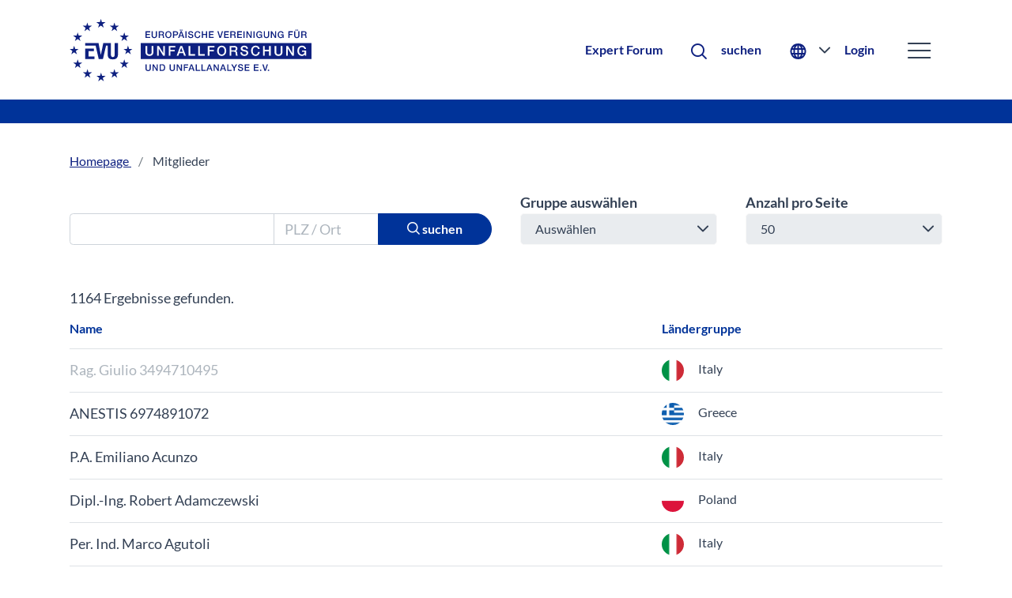

--- FILE ---
content_type: text/html; charset=utf-8
request_url: https://www.evu-online.org/de/mitglieder?tx_evu_members%5B%40widget_0%5D%5BcurrentPage%5D=18&tx_evu_members%5Baction%5D=listMembers&tx_evu_members%5Bcontroller%5D=Member&cHash=b518eeef9e847d7c2dfd2d930120aa4f
body_size: 8800
content:
<!DOCTYPE html>
<html lang="de" dir="ltr">
<head>

<meta charset="utf-8">
<!-- 
	This website is powered by TYPO3 - inspiring people to share!
	TYPO3 is a free open source Content Management Framework initially created by Kasper Skaarhoj and licensed under GNU/GPL.
	TYPO3 is copyright 1998-2026 of Kasper Skaarhoj. Extensions are copyright of their respective owners.
	Information and contribution at https://typo3.org/
-->



<title>Mitglieder - Europäische Vereinigung für Unfallforschung und Unfallanalyse e.V.</title>
<meta http-equiv="x-ua-compatible" content="IE=edge" />
<meta name="generator" content="TYPO3 CMS" />
<meta name="viewport" content="width=device-width, initial-scale=1, maximum-scale=1, user-scalable=no" />
<meta name="author" content="Europäische Vereinigung für Unfallforschung und Unfallanalyse e.V." />
<meta name="twitter:card" content="summary" />
<meta name="revisit-after" content="1" />
<meta name="includeglobal" content="1" />
<meta name="language" content="de" />
<meta name="audience" content="all" />
<meta name="copyright" content="Europäische Vereinigung für Unfallforschung und Unfallanalyse e.V." />
<meta name="rating" content="General" />
<meta name="skype_toolbar" content="SKYPE_TOOLBAR_PARSER_COMPATIBLE" />
<meta name="page-topic" content="Europäische Vereinigung für Unfallforschung und Unfallanalyse e.V." />
<meta name="date" content="2022-12-14T14:12:21+0100" />


<link rel="stylesheet" href="/typo3temp/assets/compressed/merged-a779e032f6dc359aa3d5b097db98e730-188d6d8d37c58cc0b3ec41d76202cb0d.css?1767951724" media="all">




<script src="/typo3temp/assets/compressed/merged-7e82ef5bb14a9e7315c8b491eb708817-088f7d4b6a06c495c7042d67cbb61f51.js?1724602581" async="async"></script>



        <script type="text/javascript">
            document.createElement( "picture" );
        </script><script>
  (function(d, s, id, w, f){
      w[f] = w[f] || function() {
          (w[f].q = w[f].q || []).push(arguments)
      };
      var js, fjs = d.getElementsByTagName(s)[0];
      if (d.getElementById(id)){ return; }
      js = d.createElement(s); js.id = id;
      js.onload = function(){
          document.dispatchEvent(new Event('tbScriptLoaded'));
      };
      js.async = true;
      js.src = "https://cdn.trackboxx.info/p/tracker.js";
      fjs.parentNode.insertBefore(js, fjs);
  }(document, 'script', 'trackboxx-script', window, 'trackboxx'));
  trackboxx('set', 'siteId', 'TB-09523948');
  trackboxx('trackPageview');
</script>
<link rel="canonical" href="https://www.evu-online.org/de/mitglieder?tx_evu_members%5B%40widget_0%5D%5BcurrentPage%5D=18&amp;tx_evu_members%5Baction%5D=listMembers&amp;tx_evu_members%5Bcontroller%5D=Member&amp;cHash=b518eeef9e847d7c2dfd2d930120aa4f"/>

<link rel="alternate" hreflang="en-GB" href="https://www.evu-online.org/members?tx_evu_members%5B%40widget_0%5D%5BcurrentPage%5D=18&amp;tx_evu_members%5Baction%5D=listMembers&amp;tx_evu_members%5Bcontroller%5D=Member&amp;cHash=b518eeef9e847d7c2dfd2d930120aa4f"/>
<link rel="alternate" hreflang="de-DE" href="https://www.evu-online.org/de/mitglieder?tx_evu_members%5B%40widget_0%5D%5BcurrentPage%5D=18&amp;tx_evu_members%5Baction%5D=listMembers&amp;tx_evu_members%5Bcontroller%5D=Member&amp;cHash=b518eeef9e847d7c2dfd2d930120aa4f"/>
<link rel="alternate" hreflang="x-default" href="https://www.evu-online.org/members?tx_evu_members%5B%40widget_0%5D%5BcurrentPage%5D=18&amp;tx_evu_members%5Baction%5D=listMembers&amp;tx_evu_members%5Bcontroller%5D=Member&amp;cHash=b518eeef9e847d7c2dfd2d930120aa4f"/>
</head>
<body class="subpage">

    <header><nav class="navbar navbar-expand- navbar-light bg-white"><div class="container"><a class="navbar-brand mr-sm-auto" href="/de/"><img src="/typo3conf/ext/mmos_sitepackage/Resources/Public/Images/logo_de.svg" width="306" height="79" alt="" /><span class="text-uppercase forum-slogen">Expert Forum</span></a><ul class="navbar-nav nav-forum mr-3"><li class="nav-item"><a class="nav-link" href="/de/expert-forum">
                                                Expert Forum
                                            </a></li></ul><div class="ml-sm-3 search-column"><div id="search-collapse" class="search-collapse collapse"><form noCacheHash="false" method="post" id="tx_indexedsearch_searchbox" action="https://www.evu-online.org/de/suche?tx_indexedsearch_pi2%5Baction%5D=search&amp;tx_indexedsearch_pi2%5Bcontroller%5D=Search&amp;cHash=7993b8322b0ff09dcc60c42cb8be3963"><div><input type="hidden" name="tx_indexedsearch_pi2[__referrer][@extension]" value="" /><input type="hidden" name="tx_indexedsearch_pi2[__referrer][@controller]" value="Standard" /><input type="hidden" name="tx_indexedsearch_pi2[__referrer][@action]" value="searchbox" /><input type="hidden" name="tx_indexedsearch_pi2[__referrer][arguments]" value="YTowOnt93d99730c06c07d00d1d43e2fe0501d9a92bcad23" /><input type="hidden" name="tx_indexedsearch_pi2[__referrer][@request]" value="{&quot;@extension&quot;:null,&quot;@controller&quot;:&quot;Standard&quot;,&quot;@action&quot;:&quot;searchbox&quot;}a3469d9c532e1e94212342a4cb556ed053722829" /><input type="hidden" name="tx_indexedsearch_pi2[__trustedProperties]" value="{&quot;search&quot;:{&quot;_sections&quot;:1,&quot;_freeIndexUid&quot;:1,&quot;pointer&quot;:1,&quot;ext&quot;:1,&quot;searchType&quot;:1,&quot;defaultOperand&quot;:1,&quot;mediaType&quot;:1,&quot;sortOrder&quot;:1,&quot;group&quot;:1,&quot;languageUid&quot;:1,&quot;desc&quot;:1,&quot;numberOfResults&quot;:1,&quot;extendedSearch&quot;:1,&quot;sword&quot;:1}}b324e031f9a3eb9a9e0cd9a13ab7ed75f57e0fa6" /></div><div class="tx-indexedsearch-hidden-fields"><input type="hidden" name="tx_indexedsearch_pi2[search][_sections]" value="0" /><input id="tx_indexedsearch_freeIndexUid" type="hidden" name="tx_indexedsearch_pi2[search][_freeIndexUid]" value="_" /><input id="tx_indexedsearch_pointer" type="hidden" name="tx_indexedsearch_pi2[search][pointer]" value="0" /><input type="hidden" name="tx_indexedsearch_pi2[search][ext]" value="0" /><input type="hidden" name="tx_indexedsearch_pi2[search][searchType]" value="1" /><input type="hidden" name="tx_indexedsearch_pi2[search][defaultOperand]" value="0" /><input type="hidden" name="tx_indexedsearch_pi2[search][mediaType]" value="-1" /><input type="hidden" name="tx_indexedsearch_pi2[search][sortOrder]" value="rank_flag" /><input type="hidden" name="tx_indexedsearch_pi2[search][group]" value="" /><input type="hidden" name="tx_indexedsearch_pi2[search][languageUid]" value="1" /><input type="hidden" name="tx_indexedsearch_pi2[search][desc]" value="" /><input type="hidden" name="tx_indexedsearch_pi2[search][numberOfResults]" value="{10" /><input type="hidden" name="tx_indexedsearch_pi2[search][extendedSearch]" value="" /></div><div class="input-group"><input class="form-control" id="tx-indexedsearch-searchbox-sword" type="text" name="tx_indexedsearch_pi2[search][sword]" /><div class="input-group-append"><button class="btn btn-primary" type="submit" name="" value=""><i class="icon-search"></i><span>suchen</span></button></div></div></form></div><ul class="navbar-nav nav-search mr-3 mr-lg-4"><li class="nav-item"><a class="nav-link collapsed" href="" role="button" data-toggle="collapse" data-target="#search-collapse" aria-expanded="false"><i class="icon-search"></i><span>suchen</span></a></li></ul></div><ul class="navbar-nav nav-lang"><li class="nav-item dropdown pl-2"><a class="nav-link dropdown-toggle" href="#" role="button" data-toggle="dropdown" aria-haspopup="true" aria-expanded="false" aria-label="Switch language"><svg width="21" height="20" viewBox="0 0 21 20"><path d="M19.91 6.638v-.05a10 10 0 0 0-18.78 0v.05a9.86 9.86 0 0 0 0 6.72v.05a10 10 0 0 0 18.78 0v-.05a9.86 9.86 0 0 0 0-6.72Zm-17.15 5.36a7.82 7.82 0 0 1 0-4h1.86a16.73 16.73 0 0 0 0 4H2.76Zm.82 2h1.4c.234.892.57 1.754 1 2.57a8.001 8.001 0 0 1-2.4-2.57Zm1.4-8h-1.4a8 8 0 0 1 2.37-2.57 12.15 12.15 0 0 0-.97 2.57Zm4.52 11.7a6.34 6.34 0 0 1-2.43-3.7H9.5v3.7Zm0-5.7H6.64a14.36 14.36 0 0 1 0-4H9.5v4Zm0-6H7.07a6.34 6.34 0 0 1 2.43-3.7v3.7Zm7.92 0h-1.4a12.148 12.148 0 0 0-1-2.57 8 8 0 0 1 2.4 2.57Zm-5.92-3.7a6.34 6.34 0 0 1 2.43 3.7H11.5v-3.7Zm0 15.4v-3.7h2.43a6.34 6.34 0 0 1-2.43 3.7Zm2.86-5.7H11.5v-4h2.86a14.361 14.361 0 0 1 0 4Zm.69 4.57a12.15 12.15 0 0 0 1-2.57h1.4a8.001 8.001 0 0 1-2.4 2.57Zm3.19-4.57h-1.86c.08-.663.12-1.331.12-2a16.285 16.285 0 0 0-.12-2h1.86a7.82 7.82 0 0 1 0 4Z" fill="#0e2080"/></svg></a><div class="dropdown-menu" aria-labelledby="navbarDropdown"><a href="/members?tx_evu_members%5B%40widget_0%5D%5BcurrentPage%5D=18&amp;tx_evu_members%5Baction%5D=listMembers&amp;tx_evu_members%5Bcontroller%5D=Member&amp;cHash=b518eeef9e847d7c2dfd2d930120aa4f" class="dropdown-item">
                                    EN
                                </a></div></li></ul><input type="hidden" class="js-user-container" data-link="https://www.evu-online.org/de/?uncached=getUserMenu" /><ul class="navbar-nav nav-login mr-sm-4 js-normal-navigation" style="display:none;"><li class="nav-item"><a class="nav-link" href="/de/login">
                                    Login
                                </a></li></ul><ul class="navbar-nav nav-login mr-4 js-user-navigation" style="display:none;"></ul><button class="navbar-toggler collapsed" type="button" data-toggle="collapse" data-target="#menu" aria-controls="menu" aria-expanded="false" aria-label="Toggle navigation"><span class="navbar-toggler-icon"></span></button><div class="collapse navbar-collapse" id="menu"><div class="nav-container"><ul class="navbar-nav"><li class="nav-item "><a href="/de/verein" class="nav-link">
                                                Verein
                                            </a></li><li class="nav-item "><a href="/de/rekonstruktion-und-forschung" class="nav-link">
                                                Rekonstruktion und Forschung
                                            </a></li><li class="nav-item "><a href="/de/wissenstransfer" class="nav-link">
                                                Wissenstransfer
                                            </a></li><li class="nav-item "><a href="/de/experten-und-kongresse" class="nav-link">
                                                Experten und Kongresse
                                            </a></li><li class="nav-item "><a href="/de/publications" class="nav-link">
                                                Veröffentlichungen
                                            </a></li><li class="nav-item "><a href="/de/versuche" class="nav-link">
                                                Versuche
                                            </a></li><li class="nav-item "><a href="/de/jobs-internships" class="nav-link">
                                                Jobs & Internships
                                            </a></li><li class="nav-item "><a href="/de/studical-theses" class="nav-link">
                                                Studical theses
                                            </a></li><li class="nav-item "><a href="/de/laendergruppen" class="nav-link">
                                                Ländergruppen
                                            </a></li><li class="nav-item active"><a href="/de/mitglieder" class="nav-link">
                                                Mitglieder
                                            </a></li><li class="nav-item "><a href="/de/veranstaltungen" class="nav-link">
                                                Veranstaltungen
                                            </a></li><li class="nav-item "><a href="/de/aktuelles" class="nav-link">
                                                Aktuelles
                                            </a></li><li class="nav-item "><a href="/de/kontakt" class="nav-link">
                                                Kontakt
                                            </a></li><li class="nav-item "><a href="/de/mitglied-werden" class="nav-link">
                                                Mitglied werden
                                            </a></li><li class="nav-item "><a href="/de/unvergessen" class="nav-link">
                                                Unvergessen
                                            </a></li></ul><ul class="navbar-nav nav-service pt-4"><li class="nav-item"><a class="nav-link d-none d-lg-block" href="/de/login">
                                            Mein Bereich
                                        </a></li><li class="nav-item"><a class="nav-link" href="/de/impressum">
                                            Impressum
                                        </a></li><li class="nav-item"><a class="nav-link" href="/de/datenschutz">
                                            Datenschutz
                                        </a></li></ul><ul class="navbar-nav nav-login d-lg-none"><li class="nav-item"><a class="nav-link" href="/de/login">
                                            Login
                                        </a></li></ul></div></div></div></nav></header><section class="banner"><div class="bg-banner-blue"></div></section><div class="container"><nav aria-label="breadcrumb"><ol class="breadcrumb"><li class="breadcrumb-item" aria-current="page"><a title="Homepage" href="/de/">
                                                Homepage
                                            </a></li><li class="breadcrumb-item active" aria-current="page">
                                    Mitglieder
                                </li></ol></nav></div><!--TYPO3SEARCH_begin-->
<section><div class="container mw-xl card-container"><div class="row justify-content-between mt-4"><div class="col-24 col-lg-12 form-group"><form autocomplete="chrome-off" class="evu-form mt-lg-4" action="/de/mitglieder?tx_evu_members%5Baction%5D=listMembers&amp;tx_evu_members%5Bcontroller%5D=Member&amp;cHash=eeaa0f25d0a70c687b5484c1ca26f462" method="post"><div><input type="hidden" name="tx_evu_members[__referrer][@extension]" value="Evu" /><input type="hidden" name="tx_evu_members[__referrer][@controller]" value="Member" /><input type="hidden" name="tx_evu_members[__referrer][@action]" value="listMembers" /><input type="hidden" name="tx_evu_members[__referrer][arguments]" value="YTozOntzOjk6IkB3aWRnZXRfMCI7YToxOntzOjExOiJjdXJyZW50UGFnZSI7czoyOiIxOCI7fXM6NjoiYWN0aW9uIjtzOjExOiJsaXN0TWVtYmVycyI7czoxMDoiY29udHJvbGxlciI7czo2OiJNZW1iZXIiO30=5d8e1213cf952dddd80e3a16e88403964ccabce1" /><input type="hidden" name="tx_evu_members[__referrer][@request]" value="{&quot;@extension&quot;:&quot;Evu&quot;,&quot;@controller&quot;:&quot;Member&quot;,&quot;@action&quot;:&quot;listMembers&quot;}ce00c02bfa568dee1d4772aa378a0b5fcedfa2bc" /><input type="hidden" name="tx_evu_members[__trustedProperties]" value="{&quot;filters&quot;:{&quot;searchTerm&quot;:1,&quot;searchTermCity&quot;:1}}955f0c8ff49d5adb254094f9e73acee5c3327d46" /></div><div id="" class="news-search"><div class="input-group"><input class="form-control" type="text" name="tx_evu_members[filters][searchTerm]" value="" /><input placeholder="PLZ / Ort" class="form-control col-6" type="text" name="tx_evu_members[filters][searchTermCity]" value="" /><div class="input-group-append z-1"><button class="btn btn-primary" type="submit" name="" value=""><i class="icon-search"></i><span> suchen</span></button></div></div></div></form></div><div class="col-24 col-lg-12"><form autocomplete="chrome-off" class="row" action="/de/mitglieder?tx_evu_groupapplications%5B%40widget_0%5D%5BcurrentPage%5D=18&amp;tx_evu_groupapplications%5Baction%5D=listApplications&amp;tx_evu_groupapplications%5Bcontroller%5D=Member&amp;tx_evu_groupapplications%5BitemsPerPage%5D=50&amp;tx_evu_groupapplications%5BselectedGroup%5D=0&amp;cHash=1dfef304bef78cc8219b62f699b4f4e7" method="post"><div><input type="hidden" name="tx_evu_members[__referrer][@extension]" value="Evu" /><input type="hidden" name="tx_evu_members[__referrer][@controller]" value="Member" /><input type="hidden" name="tx_evu_members[__referrer][@action]" value="listMembers" /><input type="hidden" name="tx_evu_members[__referrer][arguments]" value="YTozOntzOjk6IkB3aWRnZXRfMCI7YToxOntzOjExOiJjdXJyZW50UGFnZSI7czoyOiIxOCI7fXM6NjoiYWN0aW9uIjtzOjExOiJsaXN0TWVtYmVycyI7czoxMDoiY29udHJvbGxlciI7czo2OiJNZW1iZXIiO30=5d8e1213cf952dddd80e3a16e88403964ccabce1" /><input type="hidden" name="tx_evu_members[__referrer][@request]" value="{&quot;@extension&quot;:&quot;Evu&quot;,&quot;@controller&quot;:&quot;Member&quot;,&quot;@action&quot;:&quot;listMembers&quot;}ce00c02bfa568dee1d4772aa378a0b5fcedfa2bc" /><input type="hidden" name="tx_evu_members[__trustedProperties]" value="{&quot;filters&quot;:{&quot;group&quot;:1,&quot;itemsPerPage&quot;:1}}00b48fcd757827f533f05750268d25fc05eeda73" /></div><div class="col-24 col-lg-12 form-group country-group-select"><label class="mb-lg-0">Gruppe auswählen</label><select data-size="9" data-actions-box="false" data-live-search="true" class="selectpicker form-control submit-on-change" title="Auswählen" name="tx_evu_members[filters][group]"><optgroup label="Ländergruppen"><option data-content="&lt;span class=&#039;flag mr-3&#039;&gt;
                                                    &lt;img src=&#039;https://www.evu-online.org/typo3conf/ext/mmos_sitepackage/Resources/Public/Images/Flags/AL.png&#039;&gt;
                                                &lt;/span&gt;Albanien
                                            " value="1934">Albanien</option><option data-content="&lt;span class=&#039;flag mr-3&#039;&gt;
                                                    &lt;img src=&#039;https://www.evu-online.org/typo3conf/ext/mmos_sitepackage/Resources/Public/Images/Flags/DE.png&#039;&gt;
                                                &lt;/span&gt;Deutschland
                                            " value="51">Deutschland</option><option data-content="&lt;span class=&#039;flag mr-3&#039;&gt;
                                                    &lt;img src=&#039;https://www.evu-online.org/typo3conf/ext/mmos_sitepackage/Resources/Public/Images/Flags/FR.png&#039;&gt;
                                                &lt;/span&gt;France
                                            " value="54">France</option><option data-content="&lt;span class=&#039;flag mr-3&#039;&gt;
                                                    &lt;img src=&#039;https://www.evu-online.org/typo3conf/ext/mmos_sitepackage/Resources/Public/Images/Flags/GR.png&#039;&gt;
                                                &lt;/span&gt;Greece
                                            " value="61">Greece</option><option data-content="&lt;span class=&#039;flag mr-3&#039;&gt;
                                                    &lt;img src=&#039;https://www.evu-online.org/typo3conf/ext/mmos_sitepackage/Resources/Public/Images/Flags/IL.png&#039;&gt;
                                                &lt;/span&gt;Israel
                                            " value="66">Israel</option><option data-content="&lt;span class=&#039;flag mr-3&#039;&gt;
                                                    &lt;img src=&#039;https://www.evu-online.org/typo3conf/ext/mmos_sitepackage/Resources/Public/Images/Flags/IT.png&#039;&gt;
                                                &lt;/span&gt;Italy
                                            " value="58">Italy</option><option data-content="&lt;span class=&#039;flag mr-3&#039;&gt;
                                                    &lt;img src=&#039;https://www.evu-online.org/typo3conf/ext/mmos_sitepackage/Resources/Public/Images/Flags/HR.png&#039;&gt;
                                                &lt;/span&gt;Kroatien
                                            " value="62">Kroatien</option><option data-content="&lt;span class=&#039;flag mr-3&#039;&gt;
                                                    &lt;img src=&#039;https://www.evu-online.org/typo3conf/ext/mmos_sitepackage/Resources/Public/Images/Flags/NL.png&#039;&gt;
                                                &lt;/span&gt;Netherlands
                                            " value="60">Netherlands</option><option data-content="&lt;span class=&#039;flag mr-3&#039;&gt;
                                                    &lt;img src=&#039;https://www.evu-online.org/typo3conf/ext/mmos_sitepackage/Resources/Public/Images/Flags/AT.png&#039;&gt;
                                                &lt;/span&gt;Österreich
                                            " value="59">Österreich</option><option data-content="&lt;span class=&#039;flag mr-3&#039;&gt;
                                                    &lt;img src=&#039;https://www.evu-online.org/typo3conf/ext/mmos_sitepackage/Resources/Public/Images/Flags/PL.png&#039;&gt;
                                                &lt;/span&gt;Poland
                                            " value="68">Poland</option><option data-content="&lt;span class=&#039;flag mr-3&#039;&gt;
                                                    &lt;img src=&#039;https://www.evu-online.org/typo3conf/ext/mmos_sitepackage/Resources/Public/Images/Flags/RO.png&#039;&gt;
                                                &lt;/span&gt;Romania
                                            " value="70">Romania</option><option data-content="&lt;span class=&#039;flag mr-3&#039;&gt;
                                                    &lt;img src=&#039;https://www.evu-online.org/typo3conf/ext/mmos_sitepackage/Resources/Public/Images/Flags/CH.png&#039;&gt;
                                                &lt;/span&gt;Schweiz
                                            " value="71">Schweiz</option><option data-content="&lt;span class=&#039;flag mr-3&#039;&gt;
                                                    &lt;img src=&#039;https://www.evu-online.org/typo3conf/ext/mmos_sitepackage/Resources/Public/Images/Flags/RS.png&#039;&gt;
                                                &lt;/span&gt;Serbia
                                            " value="72">Serbia</option><option data-content="&lt;span class=&#039;flag mr-3&#039;&gt;
                                                    &lt;img src=&#039;https://www.evu-online.org/typo3conf/ext/mmos_sitepackage/Resources/Public/Images/Flags/SK.png&#039;&gt;
                                                &lt;/span&gt;Slovakia
                                            " value="73">Slovakia</option><option data-content="&lt;span class=&#039;flag mr-3&#039;&gt;
                                                    &lt;img src=&#039;https://www.evu-online.org/typo3conf/ext/mmos_sitepackage/Resources/Public/Images/Flags/SI.png&#039;&gt;
                                                &lt;/span&gt;Slovenia
                                            " value="74">Slovenia</option><option data-content="&lt;span class=&#039;flag mr-3&#039;&gt;
                                                    &lt;img src=&#039;https://www.evu-online.org/typo3conf/ext/mmos_sitepackage/Resources/Public/Images/Flags/ES.png&#039;&gt;
                                                &lt;/span&gt;Spanien
                                            " value="1936">Spanien</option><option data-content="&lt;span class=&#039;flag mr-3&#039;&gt;
                                                    &lt;img src=&#039;https://www.evu-online.org/typo3conf/ext/mmos_sitepackage/Resources/Public/Images/Flags/CZ.png&#039;&gt;
                                                &lt;/span&gt;Tschechische Republik
                                            " value="75">Tschechische Republik</option><option data-content="&lt;span class=&#039;flag mr-3&#039;&gt;
                                                    &lt;img src=&#039;https://www.evu-online.org/typo3conf/ext/mmos_sitepackage/Resources/Public/Images/Flags/UA.png&#039;&gt;
                                                &lt;/span&gt;Ukraine
                                            " value="76">Ukraine</option><option data-content="&lt;span class=&#039;flag mr-3&#039;&gt;
                                                    &lt;img src=&#039;https://www.evu-online.org/typo3conf/ext/mmos_sitepackage/Resources/Public/Images/Flags/HU.png&#039;&gt;
                                                &lt;/span&gt;Ungarn
                                            " value="77">Ungarn</option><option data-content="&lt;span class=&#039;flag mr-3&#039;&gt;
                                                    &lt;img src=&#039;https://www.evu-online.org/typo3conf/ext/mmos_sitepackage/Resources/Public/Images/Flags/GB.png&#039;&gt;
                                                &lt;/span&gt;Vereinigtes Königreich
                                            " value="67">Vereinigtes Königreich</option><option data-content="&lt;span class=&#039;flag mr-3&#039;&gt;
                                                    &lt;img src=&#039;https://www.evu-online.org/typo3conf/ext/mmos_sitepackage/Resources/Public/Images/Flags/CY.png&#039;&gt;
                                                &lt;/span&gt;Zypern
                                            " value="78">Zypern</option></optgroup><optgroup label="Fachgruppen"><option value="1641">EDR Data Recorder</option><option value="1734">AK Elektronik</option></optgroup></select></div><div class="col-24 col-lg-12 pl-lg-3 form-group result-rows-selector"><label class="mb-lg-0">Anzahl pro Seite</label><select data-actions-box="false" class="selectpicker form-control submit-on-change" title="Auswählen" name="tx_evu_members[filters][itemsPerPage]"><option value="25">25</option><option value="50" selected="selected">50</option><option value="100">100</option></select></div></form></div></div><div class="news table-responsive">
                
                    1164 Ergebnisse gefunden.
                    <table class="table table-profile table-manage"><thead><tr><th>Name</th><th class="pl-0">Ländergruppe</th></tr></thead><div class="news-list"><tr><td>
                                            
                                                    Rag. Giulio 3494710495
                                                
                                        </td><td class="text-left pl-0"><span class='flag mr-3'><img src="https://www.evu-online.org/typo3conf/ext/mmos_sitepackage/Resources/Public/Images/Flags/IT.png"></span><a href="/de/italy">Italy</a></td></tr><tr><td><a href="/de/profil?tx_evu_memberdetails%5Baction%5D=showPublicMemberDetails&amp;tx_evu_memberdetails%5Bcontroller%5D=Member&amp;tx_evu_memberdetails%5Bmember%5D=1663&amp;tx_evu_memberdetails%5Bpreview%5D=2&amp;cHash=d6bc124da315d834f6759b3778311f50">
                                                        ANESTIS 6974891072
                                                    </a></td><td class="text-left pl-0"><span class='flag mr-3'><img src="https://www.evu-online.org/typo3conf/ext/mmos_sitepackage/Resources/Public/Images/Flags/GR.png"></span><a href="/de/greece">Greece</a></td></tr><tr><td><a href="/de/profil?tx_evu_memberdetails%5Baction%5D=showPublicMemberDetails&amp;tx_evu_memberdetails%5Bcontroller%5D=Member&amp;tx_evu_memberdetails%5Bmember%5D=424&amp;tx_evu_memberdetails%5Bpreview%5D=2&amp;cHash=6fb901d09ed867c97070f6bd9d8fd88c">
                                                        P.A. Emiliano Acunzo
                                                    </a></td><td class="text-left pl-0"><span class='flag mr-3'><img src="https://www.evu-online.org/typo3conf/ext/mmos_sitepackage/Resources/Public/Images/Flags/IT.png"></span><a href="/de/italy">Italy</a></td></tr><tr><td><a href="/de/profil?tx_evu_memberdetails%5Baction%5D=showPublicMemberDetails&amp;tx_evu_memberdetails%5Bcontroller%5D=Member&amp;tx_evu_memberdetails%5Bmember%5D=1236&amp;tx_evu_memberdetails%5Bpreview%5D=2&amp;cHash=bb80bf42f322d766b5cf6ddf1a7eed6c">
                                                        Dipl.-Ing. Robert Adamczewski
                                                    </a></td><td class="text-left pl-0"><span class='flag mr-3'><img src="https://www.evu-online.org/typo3conf/ext/mmos_sitepackage/Resources/Public/Images/Flags/PL.png"></span><a href="/de/poland">Poland</a></td></tr><tr><td><a href="/de/profil?tx_evu_memberdetails%5Baction%5D=showPublicMemberDetails&amp;tx_evu_memberdetails%5Bcontroller%5D=Member&amp;tx_evu_memberdetails%5Bmember%5D=1560&amp;tx_evu_memberdetails%5Bpreview%5D=2&amp;cHash=f92cc6d3ed8d9291bc050406ecdf77b3">
                                                        Per. Ind. Marco Agutoli
                                                    </a></td><td class="text-left pl-0"><span class='flag mr-3'><img src="https://www.evu-online.org/typo3conf/ext/mmos_sitepackage/Resources/Public/Images/Flags/IT.png"></span><a href="/de/italy">Italy</a></td></tr><tr><td>
                                            
                                                    Dipl.-Ing. Kai Ahlgrimm
                                                
                                        </td><td class="text-left pl-0"><span class='flag mr-3'><img src="https://www.evu-online.org/typo3conf/ext/mmos_sitepackage/Resources/Public/Images/Flags/DE.png"></span><a href="/de/deutschland">Deutschland</a></td></tr><tr><td>
                                            
                                                    Dipl.-Ing. Jörg Ahlgrimm
                                                
                                        </td><td class="text-left pl-0"><span class='flag mr-3'><img src="https://www.evu-online.org/typo3conf/ext/mmos_sitepackage/Resources/Public/Images/Flags/DE.png"></span><a href="/de/deutschland">Deutschland</a></td></tr><tr><td><a href="/de/profil?tx_evu_memberdetails%5Baction%5D=showPublicMemberDetails&amp;tx_evu_memberdetails%5Bcontroller%5D=Member&amp;tx_evu_memberdetails%5Bmember%5D=1653&amp;tx_evu_memberdetails%5Bpreview%5D=2&amp;cHash=68ad47bf26df22c0adf85925e0823e31">
                                                        Mechanical Engineer Stergios Alatas
                                                    </a></td><td class="text-left pl-0"><span class='flag mr-3'><img src="https://www.evu-online.org/typo3conf/ext/mmos_sitepackage/Resources/Public/Images/Flags/GR.png"></span><a href="/de/greece">Greece</a></td></tr><tr><td><a href="/de/profil?tx_evu_memberdetails%5Baction%5D=showPublicMemberDetails&amp;tx_evu_memberdetails%5Bcontroller%5D=Member&amp;tx_evu_memberdetails%5Bmember%5D=619&amp;tx_evu_memberdetails%5Bpreview%5D=2&amp;cHash=cb2470bbc6d77c06c633dccdb47db6c0">
                                                        Dipl.-Ing. (FH) Marc Albert
                                                    </a></td><td class="text-left pl-0"><span class='flag mr-3'><img src="https://www.evu-online.org/typo3conf/ext/mmos_sitepackage/Resources/Public/Images/Flags/DE.png"></span><a href="/de/deutschland">Deutschland</a></td></tr><tr><td><a href="/de/profil?tx_evu_memberdetails%5Baction%5D=showPublicMemberDetails&amp;tx_evu_memberdetails%5Bcontroller%5D=Member&amp;tx_evu_memberdetails%5Bmember%5D=713&amp;tx_evu_memberdetails%5Bpreview%5D=2&amp;cHash=e84ef1197779477a291ebd4c19435e4c">
                                                        Dipl.-Ing. Grzegorz Albrecht
                                                    </a></td><td class="text-left pl-0"><span class='flag mr-3'><img src="https://www.evu-online.org/typo3conf/ext/mmos_sitepackage/Resources/Public/Images/Flags/PL.png"></span><a href="/de/poland">Poland</a></td></tr><tr><td><a href="/de/profil?tx_evu_memberdetails%5Baction%5D=showPublicMemberDetails&amp;tx_evu_memberdetails%5Bcontroller%5D=Member&amp;tx_evu_memberdetails%5Bmember%5D=1106&amp;tx_evu_memberdetails%5Bpreview%5D=2&amp;cHash=03228658531a10b04d8c820e10bde3f6">
                                                        Dr.- Ing. Piotr Aleksandrowicz
                                                    </a></td><td class="text-left pl-0"><span class='flag mr-3'><img src="https://www.evu-online.org/typo3conf/ext/mmos_sitepackage/Resources/Public/Images/Flags/PL.png"></span><a href="/de/poland">Poland</a></td></tr><tr><td>
                                            
                                                    Mag. Velimir Alja Aleksic
                                                
                                        </td><td class="text-left pl-0"><span class='flag mr-3'><img src="https://www.evu-online.org/typo3conf/ext/mmos_sitepackage/Resources/Public/Images/Flags/RS.png"></span><a href="/de/serbia">Serbia</a></td></tr><tr><td>
                                            
                                                    Ing. Ismail Alija
                                                
                                        </td><td class="text-left pl-0"><span class='flag mr-3'><img src="https://www.evu-online.org/typo3conf/ext/mmos_sitepackage/Resources/Public/Images/Flags/AL.png"></span><a href="/de/albanien">Albanien</a></td></tr><tr><td><a href="/de/profil?tx_evu_memberdetails%5Baction%5D=showPublicMemberDetails&amp;tx_evu_memberdetails%5Bcontroller%5D=Member&amp;tx_evu_memberdetails%5Bmember%5D=1586&amp;tx_evu_memberdetails%5Bpreview%5D=2&amp;cHash=0ad64023e5bb5ed732b926a3be3458b4">
                                                        Ing.  Kujtim Alimerko
                                                    </a></td><td class="text-left pl-0"><span class='flag mr-3'><img src="https://www.evu-online.org/typo3conf/ext/mmos_sitepackage/Resources/Public/Images/Flags/AL.png"></span><a href="/de/albanien">Albanien</a></td></tr><tr><td><a href="/de/profil?tx_evu_memberdetails%5Baction%5D=showPublicMemberDetails&amp;tx_evu_memberdetails%5Bcontroller%5D=Member&amp;tx_evu_memberdetails%5Bmember%5D=565&amp;tx_evu_memberdetails%5Bpreview%5D=2&amp;cHash=1870afb626f29d62dd375c44ecf725af">
                                                        Geom. Marco Paolo Alquati
                                                    </a></td><td class="text-left pl-0"><span class='flag mr-3'><img src="https://www.evu-online.org/typo3conf/ext/mmos_sitepackage/Resources/Public/Images/Flags/IT.png"></span><a href="/de/italy">Italy</a></td></tr><tr><td><a href="/de/profil?tx_evu_memberdetails%5Baction%5D=showPublicMemberDetails&amp;tx_evu_memberdetails%5Bcontroller%5D=Member&amp;tx_evu_memberdetails%5Bmember%5D=432&amp;tx_evu_memberdetails%5Bpreview%5D=2&amp;cHash=73e59ebe28850d74029ec2f704c9f62a">
                                                        MEng (TAR) Ulf Althaus
                                                    </a></td><td class="text-left pl-0"><span class='flag mr-3'><img src="https://www.evu-online.org/typo3conf/ext/mmos_sitepackage/Resources/Public/Images/Flags/DE.png"></span><a href="/de/deutschland">Deutschland</a></td></tr><tr><td><a href="/de/profil?tx_evu_memberdetails%5Baction%5D=showPublicMemberDetails&amp;tx_evu_memberdetails%5Bcontroller%5D=Member&amp;tx_evu_memberdetails%5Bmember%5D=714&amp;tx_evu_memberdetails%5Bpreview%5D=2&amp;cHash=be3ad3f1e518ac8cf60667e86a23f3e7">
                                                        Dr.-Ing. Wojciech Ambroszko
                                                    </a></td><td class="text-left pl-0"><span class='flag mr-3'><img src="https://www.evu-online.org/typo3conf/ext/mmos_sitepackage/Resources/Public/Images/Flags/PL.png"></span><a href="/de/poland">Poland</a></td></tr><tr><td>
                                            
                                                    Michael Andrews
                                                
                                        </td><td class="text-left pl-0"><span class='flag mr-3'><img src="https://www.evu-online.org/typo3conf/ext/mmos_sitepackage/Resources/Public/Images/Flags/GB.png"></span><a href="/de/itai-uk-vereinigtes-koenigreich">Vereinigtes Königreich</a></td></tr><tr><td><a href="/de/profil?tx_evu_memberdetails%5Baction%5D=showPublicMemberDetails&amp;tx_evu_memberdetails%5Bcontroller%5D=Member&amp;tx_evu_memberdetails%5Bmember%5D=715&amp;tx_evu_memberdetails%5Bpreview%5D=2&amp;cHash=1979489b5bf380604bbc430ae6f01d98">
                                                        Dipl.-Ing. Marek Anioła
                                                    </a></td><td class="text-left pl-0"><span class='flag mr-3'><img src="https://www.evu-online.org/typo3conf/ext/mmos_sitepackage/Resources/Public/Images/Flags/PL.png"></span><a href="/de/poland">Poland</a></td></tr><tr><td><a href="/de/profil?tx_evu_memberdetails%5Baction%5D=showPublicMemberDetails&amp;tx_evu_memberdetails%5Bcontroller%5D=Member&amp;tx_evu_memberdetails%5Bmember%5D=716&amp;tx_evu_memberdetails%5Bpreview%5D=2&amp;cHash=c2d2b7c1791a8fd63d5c9518903339d4">
                                                        Dipl.-lng. Marek Antos
                                                    </a></td><td class="text-left pl-0"><span class='flag mr-3'><img src="https://www.evu-online.org/typo3conf/ext/mmos_sitepackage/Resources/Public/Images/Flags/PL.png"></span><a href="/de/poland">Poland</a></td></tr><tr><td><a href="/de/profil?tx_evu_memberdetails%5Baction%5D=showPublicMemberDetails&amp;tx_evu_memberdetails%5Bcontroller%5D=Member&amp;tx_evu_memberdetails%5Bmember%5D=886&amp;tx_evu_memberdetails%5Bpreview%5D=2&amp;cHash=cb9ad22cc5763429a6febca76d82632d">
                                                        Adrian Paul Armstrong
                                                    </a></td><td class="text-left pl-0"><span class='flag mr-3'><img src="https://www.evu-online.org/typo3conf/ext/mmos_sitepackage/Resources/Public/Images/Flags/GB.png"></span><a href="/de/itai-uk-vereinigtes-koenigreich">Vereinigtes Königreich</a></td></tr><tr><td><a href="/de/profil?tx_evu_memberdetails%5Baction%5D=showPublicMemberDetails&amp;tx_evu_memberdetails%5Bcontroller%5D=Member&amp;tx_evu_memberdetails%5Bmember%5D=165&amp;tx_evu_memberdetails%5Bpreview%5D=2&amp;cHash=f2600bb953933764a0173cd764944065">
                                                        Dipl. Phys. ETHZ &amp; MAS Public Management Jörg Arnold
                                                    </a></td><td class="text-left pl-0"><span class='flag mr-3'><img src="https://www.evu-online.org/typo3conf/ext/mmos_sitepackage/Resources/Public/Images/Flags/CH.png"></span><a href="/de/schweiz">Schweiz</a></td></tr><tr><td><a href="/de/profil?tx_evu_memberdetails%5Baction%5D=showPublicMemberDetails&amp;tx_evu_memberdetails%5Bcontroller%5D=Member&amp;tx_evu_memberdetails%5Bmember%5D=30&amp;tx_evu_memberdetails%5Bpreview%5D=2&amp;cHash=1034d0039b388e3783b9ac5ca1cb00df">
                                                        Dipl.-Ing. Uri M. Arnon
                                                    </a></td><td class="text-left pl-0"><span class='flag mr-3'><img src="https://www.evu-online.org/typo3conf/ext/mmos_sitepackage/Resources/Public/Images/Flags/DE.png"></span><a href="/de/deutschland">Deutschland</a></td></tr><tr><td><a href="/de/profil?tx_evu_memberdetails%5Baction%5D=showPublicMemberDetails&amp;tx_evu_memberdetails%5Bcontroller%5D=Member&amp;tx_evu_memberdetails%5Bmember%5D=1575&amp;tx_evu_memberdetails%5Bpreview%5D=2&amp;cHash=c4b27dc328cbe68ab60a92d35506bef2">
                                                        Ing. Ardian Asa
                                                    </a></td><td class="text-left pl-0"><span class='flag mr-3'><img src="https://www.evu-online.org/typo3conf/ext/mmos_sitepackage/Resources/Public/Images/Flags/AL.png"></span><a href="/de/albanien">Albanien</a></td></tr><tr><td>
                                            
                                                    Cezar Asandei
                                                
                                        </td><td class="text-left pl-0"><span class='flag mr-3'><img src="https://www.evu-online.org/typo3conf/ext/mmos_sitepackage/Resources/Public/Images/Flags/RO.png"></span><a href="/de/romania">Romania</a></td></tr><tr><td><a href="/de/profil?tx_evu_memberdetails%5Baction%5D=showPublicMemberDetails&amp;tx_evu_memberdetails%5Bcontroller%5D=Member&amp;tx_evu_memberdetails%5Bmember%5D=86&amp;tx_evu_memberdetails%5Bpreview%5D=2&amp;cHash=09204d2f5fb0ed9d1305f08f4c7950dc">
                                                        Dipl.-Ing. Dr. Hubert Aschinger
                                                    </a></td><td class="text-left pl-0"><span class='flag mr-3'><img src="https://www.evu-online.org/typo3conf/ext/mmos_sitepackage/Resources/Public/Images/Flags/AT.png"></span><a href="/de/oesterreich">Österreich</a></td></tr><tr><td>
                                            
                                                    BSc in Automotive Engineering Isabelle Aschwanden
                                                
                                        </td><td class="text-left pl-0"><span class='flag mr-3'><img src="https://www.evu-online.org/typo3conf/ext/mmos_sitepackage/Resources/Public/Images/Flags/CH.png"></span><a href="/de/schweiz">Schweiz</a></td></tr><tr><td><a href="/de/profil?tx_evu_memberdetails%5Baction%5D=showPublicMemberDetails&amp;tx_evu_memberdetails%5Bcontroller%5D=Member&amp;tx_evu_memberdetails%5Bmember%5D=1212&amp;tx_evu_memberdetails%5Bpreview%5D=2&amp;cHash=ee2909602fd2aa7804b7224d943ef68d">
                                                        Dr Hayley Elizabeth Ash
                                                    </a></td><td class="text-left pl-0"><span class='flag mr-3'><img src="https://www.evu-online.org/typo3conf/ext/mmos_sitepackage/Resources/Public/Images/Flags/GB.png"></span><a href="/de/itai-uk-vereinigtes-koenigreich">Vereinigtes Königreich</a></td></tr><tr><td><a href="/de/profil?tx_evu_memberdetails%5Baction%5D=showPublicMemberDetails&amp;tx_evu_memberdetails%5Bcontroller%5D=Member&amp;tx_evu_memberdetails%5Bmember%5D=436&amp;tx_evu_memberdetails%5Bpreview%5D=2&amp;cHash=26c866e975a2e1224b8e13ed9d68810f">
                                                        Stephen John Ashton
                                                    </a></td><td class="text-left pl-0"><span class='flag mr-3'><img src="https://www.evu-online.org/typo3conf/ext/mmos_sitepackage/Resources/Public/Images/Flags/GB.png"></span><a href="/de/itai-uk-vereinigtes-koenigreich">Vereinigtes Königreich</a></td></tr><tr><td><a href="/de/profil?tx_evu_memberdetails%5Baction%5D=showPublicMemberDetails&amp;tx_evu_memberdetails%5Bcontroller%5D=Member&amp;tx_evu_memberdetails%5Bmember%5D=1584&amp;tx_evu_memberdetails%5Bpreview%5D=2&amp;cHash=e9dbba0a8ad17a941f9460f5590bf1d2">
                                                        Ing. Krenar Asllanaj
                                                    </a></td><td class="text-left pl-0"><span class='flag mr-3'><img src="https://www.evu-online.org/typo3conf/ext/mmos_sitepackage/Resources/Public/Images/Flags/AL.png"></span><a href="/de/albanien">Albanien</a></td></tr><tr><td><a href="/de/profil?tx_evu_memberdetails%5Baction%5D=showPublicMemberDetails&amp;tx_evu_memberdetails%5Bcontroller%5D=Member&amp;tx_evu_memberdetails%5Bmember%5D=479&amp;tx_evu_memberdetails%5Bpreview%5D=2&amp;cHash=32247a983ecffd9907c666100ed57e68">
                                                        Henry Stephen Aust
                                                    </a></td><td class="text-left pl-0"><span class='flag mr-3'><img src="https://www.evu-online.org/typo3conf/ext/mmos_sitepackage/Resources/Public/Images/Flags/GB.png"></span><a href="/de/itai-uk-vereinigtes-koenigreich">Vereinigtes Königreich</a></td></tr><tr><td><a href="/de/profil?tx_evu_memberdetails%5Baction%5D=showPublicMemberDetails&amp;tx_evu_memberdetails%5Bcontroller%5D=Member&amp;tx_evu_memberdetails%5Bmember%5D=544&amp;tx_evu_memberdetails%5Bpreview%5D=2&amp;cHash=0293e79ef4759c00ad79e6c9f3752ad4">
                                                        Richard Norman Auty
                                                    </a></td><td class="text-left pl-0"><span class='flag mr-3'><img src="https://www.evu-online.org/typo3conf/ext/mmos_sitepackage/Resources/Public/Images/Flags/GB.png"></span><a href="/de/itai-uk-vereinigtes-koenigreich">Vereinigtes Königreich</a></td></tr><tr><td><a href="/de/profil?tx_evu_memberdetails%5Baction%5D=showPublicMemberDetails&amp;tx_evu_memberdetails%5Bcontroller%5D=Member&amp;tx_evu_memberdetails%5Bmember%5D=1047&amp;tx_evu_memberdetails%5Bpreview%5D=2&amp;cHash=53bb45ba410f1523cd6b39b12dfe30b6">
                                                        Dott. Daniele Antonio Azzarello
                                                    </a></td><td class="text-left pl-0"><span class='flag mr-3'><img src="https://www.evu-online.org/typo3conf/ext/mmos_sitepackage/Resources/Public/Images/Flags/IT.png"></span><a href="/de/italy">Italy</a></td></tr><tr><td><a href="/de/profil?tx_evu_memberdetails%5Baction%5D=showPublicMemberDetails&amp;tx_evu_memberdetails%5Bcontroller%5D=Member&amp;tx_evu_memberdetails%5Bmember%5D=659&amp;tx_evu_memberdetails%5Bpreview%5D=2&amp;cHash=2729cdf1b190ed530e9cf8d60a883697">
                                                        Willem Baan Hofman
                                                    </a></td><td class="text-left pl-0"><span class='flag mr-3'><img src="https://www.evu-online.org/typo3conf/ext/mmos_sitepackage/Resources/Public/Images/Flags/NL.png"></span><a href="/de/netherlands">Netherlands</a></td></tr><tr><td><a href="/de/profil?tx_evu_memberdetails%5Baction%5D=showPublicMemberDetails&amp;tx_evu_memberdetails%5Bcontroller%5D=Member&amp;tx_evu_memberdetails%5Bmember%5D=947&amp;tx_evu_memberdetails%5Bpreview%5D=2&amp;cHash=6b1cbf8e91e3d6c7534087a9f7c309fe">
                                                        Ing. Antony Baan Hofman
                                                    </a></td><td class="text-left pl-0"><span class='flag mr-3'><img src="https://www.evu-online.org/typo3conf/ext/mmos_sitepackage/Resources/Public/Images/Flags/NL.png"></span><a href="/de/netherlands">Netherlands</a></td></tr><tr><td><a href="/de/profil?tx_evu_memberdetails%5Baction%5D=showPublicMemberDetails&amp;tx_evu_memberdetails%5Bcontroller%5D=Member&amp;tx_evu_memberdetails%5Bmember%5D=936&amp;tx_evu_memberdetails%5Bpreview%5D=2&amp;cHash=52067921a64eea0d75e3bc78af793ad8">
                                                        Ir. Marjolein Baart
                                                    </a></td><td class="text-left pl-0"><span class='flag mr-3'><img src="https://www.evu-online.org/typo3conf/ext/mmos_sitepackage/Resources/Public/Images/Flags/NL.png"></span><a href="/de/netherlands">Netherlands</a></td></tr><tr><td><a href="/de/profil?tx_evu_memberdetails%5Baction%5D=showPublicMemberDetails&amp;tx_evu_memberdetails%5Bcontroller%5D=Member&amp;tx_evu_memberdetails%5Bmember%5D=1538&amp;tx_evu_memberdetails%5Bpreview%5D=2&amp;cHash=ef4e4945f3657a1523bdceb156cebd57">
                                                        Dipl.-Ing. Pawel Bak
                                                    </a></td><td class="text-left pl-0"><span class='flag mr-3'><img src="https://www.evu-online.org/typo3conf/ext/mmos_sitepackage/Resources/Public/Images/Flags/PL.png"></span><a href="/de/poland">Poland</a></td></tr><tr><td><a href="/de/profil?tx_evu_memberdetails%5Baction%5D=showPublicMemberDetails&amp;tx_evu_memberdetails%5Bcontroller%5D=Member&amp;tx_evu_memberdetails%5Bmember%5D=1648&amp;tx_evu_memberdetails%5Bpreview%5D=2&amp;cHash=ce5203965b8a8a32250a2449bfa01984">
                                                        Spiridon Bakopoulos
                                                    </a></td><td class="text-left pl-0"><span class='flag mr-3'><img src="https://www.evu-online.org/typo3conf/ext/mmos_sitepackage/Resources/Public/Images/Flags/GR.png"></span><a href="/de/greece">Greece</a></td></tr><tr><td><a href="/de/profil?tx_evu_memberdetails%5Baction%5D=showPublicMemberDetails&amp;tx_evu_memberdetails%5Bcontroller%5D=Member&amp;tx_evu_memberdetails%5Bmember%5D=1036&amp;tx_evu_memberdetails%5Bpreview%5D=2&amp;cHash=082e72e4c7b75084121a3455474a2464">
                                                        Per. Ind. Francesco Balzaretti
                                                    </a></td><td class="text-left pl-0"><span class='flag mr-3'><img src="https://www.evu-online.org/typo3conf/ext/mmos_sitepackage/Resources/Public/Images/Flags/IT.png"></span><a href="/de/italy">Italy</a></td></tr><tr><td><a href="/de/profil?tx_evu_memberdetails%5Baction%5D=showPublicMemberDetails&amp;tx_evu_memberdetails%5Bcontroller%5D=Member&amp;tx_evu_memberdetails%5Bmember%5D=717&amp;tx_evu_memberdetails%5Bpreview%5D=2&amp;cHash=b111098d3254cd87ce5c1c4ec3471cf8">
                                                        MSc. Arkadiusz Baran
                                                    </a></td><td class="text-left pl-0"><span class='flag mr-3'><img src="https://www.evu-online.org/typo3conf/ext/mmos_sitepackage/Resources/Public/Images/Flags/PL.png"></span><a href="/de/poland">Poland</a></td></tr><tr><td>
                                            
                                                    Gheorghe Barbu
                                                
                                        </td><td class="text-left pl-0"><span class='flag mr-3'><img src="https://www.evu-online.org/typo3conf/ext/mmos_sitepackage/Resources/Public/Images/Flags/RO.png"></span><a href="/de/romania">Romania</a></td></tr><tr><td>
                                            
                                                    Alexandru Barca
                                                
                                        </td><td class="text-left pl-0"><span class='flag mr-3'><img src="https://www.evu-online.org/typo3conf/ext/mmos_sitepackage/Resources/Public/Images/Flags/RO.png"></span><a href="/de/romania">Romania</a></td></tr><tr><td>
                                            
                                                    dr. ing. Eduard Sebastian Barca
                                                
                                        </td><td class="text-left pl-0"><span class='flag mr-3'><img src="https://www.evu-online.org/typo3conf/ext/mmos_sitepackage/Resources/Public/Images/Flags/RO.png"></span><a href="/de/romania">Romania</a></td></tr><tr><td><a href="/de/profil?tx_evu_memberdetails%5Baction%5D=showPublicMemberDetails&amp;tx_evu_memberdetails%5Bcontroller%5D=Member&amp;tx_evu_memberdetails%5Bmember%5D=1040&amp;tx_evu_memberdetails%5Bpreview%5D=2&amp;cHash=373d8a4a851e42413300b214f47fd3ac">
                                                        Dott. Fortunato Barillaro
                                                    </a></td><td class="text-left pl-0"><span class='flag mr-3'><img src="https://www.evu-online.org/typo3conf/ext/mmos_sitepackage/Resources/Public/Images/Flags/IT.png"></span><a href="/de/italy">Italy</a></td></tr><tr><td><a href="/de/profil?tx_evu_memberdetails%5Baction%5D=showPublicMemberDetails&amp;tx_evu_memberdetails%5Bcontroller%5D=Member&amp;tx_evu_memberdetails%5Bmember%5D=869&amp;tx_evu_memberdetails%5Bpreview%5D=2&amp;cHash=f0eeb5141fcd3018b5eda78e4df5712a">
                                                        mag. ing. mech. Berislav Barišić-Jaman
                                                    </a></td><td class="text-left pl-0"><span class='flag mr-3'><img src="https://www.evu-online.org/typo3conf/ext/mmos_sitepackage/Resources/Public/Images/Flags/HR.png"></span><a href="/de/kroatien">Kroatien</a></td></tr><tr><td><a href="/de/profil?tx_evu_memberdetails%5Baction%5D=showPublicMemberDetails&amp;tx_evu_memberdetails%5Bcontroller%5D=Member&amp;tx_evu_memberdetails%5Bmember%5D=918&amp;tx_evu_memberdetails%5Bpreview%5D=2&amp;cHash=56ae67398af2e472a573da907895f1f4">
                                                        Ing. Zbigniew Barszcz
                                                    </a></td><td class="text-left pl-0"><span class='flag mr-3'><img src="https://www.evu-online.org/typo3conf/ext/mmos_sitepackage/Resources/Public/Images/Flags/PL.png"></span><a href="/de/poland">Poland</a></td></tr><tr><td>
                                            
                                                    Wade Bartlett
                                                
                                        </td><td class="text-left pl-0"><span class='flag mr-3'><img src="https://www.evu-online.org/typo3conf/ext/mmos_sitepackage/Resources/Public/Images/Flags/GB.png"></span><a href="/de/itai-uk-vereinigtes-koenigreich">Vereinigtes Königreich</a></td></tr><tr><td><a href="/de/profil?tx_evu_memberdetails%5Baction%5D=showPublicMemberDetails&amp;tx_evu_memberdetails%5Bcontroller%5D=Member&amp;tx_evu_memberdetails%5Bmember%5D=718&amp;tx_evu_memberdetails%5Bpreview%5D=2&amp;cHash=6d04cf26310a896aef595b1b73f5d5ad">
                                                        Dipl.-Ing. Jerzy Bas
                                                    </a></td><td class="text-left pl-0"><span class='flag mr-3'><img src="https://www.evu-online.org/typo3conf/ext/mmos_sitepackage/Resources/Public/Images/Flags/PL.png"></span><a href="/de/poland">Poland</a></td></tr><tr><td><a href="/de/profil?tx_evu_memberdetails%5Baction%5D=showPublicMemberDetails&amp;tx_evu_memberdetails%5Bcontroller%5D=Member&amp;tx_evu_memberdetails%5Bmember%5D=1556&amp;tx_evu_memberdetails%5Bpreview%5D=2&amp;cHash=dddf3732cbfc2dfe9ba8719d39b1d667">
                                                        Ing. David Battistel
                                                    </a></td><td class="text-left pl-0"><span class='flag mr-3'><img src="https://www.evu-online.org/typo3conf/ext/mmos_sitepackage/Resources/Public/Images/Flags/IT.png"></span><a href="/de/italy">Italy</a></td></tr><tr><td><a href="/de/profil?tx_evu_memberdetails%5Baction%5D=showPublicMemberDetails&amp;tx_evu_memberdetails%5Bcontroller%5D=Member&amp;tx_evu_memberdetails%5Bmember%5D=861&amp;tx_evu_memberdetails%5Bpreview%5D=2&amp;cHash=e730fcd01b48460a5152dfc9a50bf8e4">
                                                        Dipl.-Ing. Mirosław Bauer
                                                    </a></td><td class="text-left pl-0"><span class='flag mr-3'><img src="https://www.evu-online.org/typo3conf/ext/mmos_sitepackage/Resources/Public/Images/Flags/PL.png"></span><a href="/de/poland">Poland</a></td></tr></div></table><nav class="page-navigation"><ul class="f3-widget-paginator"><li class="previous"><a class="disabled" title="Vorherige Seite" href="/de/mitglieder?tx_evu_members%5Baction%5D=listMembers&amp;tx_evu_members%5Bcontroller%5D=Member&amp;tx_evu_members%5Bfilters%5D%5BitemsPerPage%5D=50&amp;tx_evu_members%5Bfilters%5D%5BusergroupNot%5D%5B0%5D=13&amp;cHash=0a29f8fc25ee6a80a462f345c0ebc824">Vorherige Seite</a></li><li class="current disabled"><span>1</span></li><li><a href="/de/mitglieder?tx_evu_members%5Baction%5D=listMembers&amp;tx_evu_members%5Bcontroller%5D=Member&amp;tx_evu_members%5BcurrentPage%5D=2&amp;tx_evu_members%5Bfilters%5D%5BitemsPerPage%5D=50&amp;tx_evu_members%5Bfilters%5D%5BusergroupNot%5D%5B0%5D=13&amp;cHash=19a0d989c788e588a59911c63abc99be">
                                2
                            </a></li><li><a href="/de/mitglieder?tx_evu_members%5Baction%5D=listMembers&amp;tx_evu_members%5Bcontroller%5D=Member&amp;tx_evu_members%5BcurrentPage%5D=3&amp;tx_evu_members%5Bfilters%5D%5BitemsPerPage%5D=50&amp;tx_evu_members%5Bfilters%5D%5BusergroupNot%5D%5B0%5D=13&amp;cHash=e2beef751086c7358efe3d582e806a40">
                                3
                            </a></li><li>…</li><li class="last"><a title="Letzte Seite" href="/de/mitglieder?tx_evu_members%5Baction%5D=listMembers&amp;tx_evu_members%5Bcontroller%5D=Member&amp;tx_evu_members%5BcurrentPage%5D=24&amp;tx_evu_members%5Bfilters%5D%5BitemsPerPage%5D=50&amp;tx_evu_members%5Bfilters%5D%5BusergroupNot%5D%5B0%5D=13&amp;cHash=9fdb5ca63a347312eced57cc6dd41d00">24</a></li><li class="next"><a title="Nächste Seite" rel="next" href="/de/mitglieder?tx_evu_members%5Baction%5D=listMembers&amp;tx_evu_members%5Bcontroller%5D=Member&amp;tx_evu_members%5BcurrentPage%5D=2&amp;tx_evu_members%5Bfilters%5D%5BitemsPerPage%5D=50&amp;tx_evu_members%5Bfilters%5D%5BusergroupNot%5D%5B0%5D=13&amp;cHash=19a0d989c788e588a59911c63abc99be">Nächste Seite</a></li></ul></nav></div></div></section>
<!--TYPO3SEARCH_end--><footer><div class="container"><div class="row"><div class="col-lg-10 mr-auto"><h5 class=" ">
				EVU
			</h5><p>Die EVU ist ein europaweiter Zusammenschluss von Experten, die auf dem Gebiet der Unfallforschung und Unfallrekonstruktion tätig sind. Die EVU bietet ihren Mitgliedern eine umfassende Datenbank mit Fachartikeln, Literatur und Programmen, sowie eine Sammlung von Experimenten mit differenzierten Forschungsmöglichkeiten und die Teilnahme an einschlägigen Veranstaltungen.</p><p><a class="mr-3" target="_blank" href="https://www.facebook.com/evuonline"><i class="fab fa-facebook-square fa-2x"></i></a><a class="mr-3" target="_blank" href="https://www.linkedin.com/company/evu-ev/"><i class="fab fa-linkedin fa-2x"></i></a></p></div><div class="col-lg-auto"><p>EVU Europäische Vereinigung<br> für Unfallforschung u. Unfallanalyse e.V.<br> Heinrichstr. 6<br> 12207 Berlin<br> Germany</p><p>Tel. <a href="tel:+493061401392">+49 30 61401392</a><br><a href="#" data-mailto-token="nbjmup+pggjdfAfwv.pomjof/psh" data-mailto-vector="1">office(at)evu-online.org</a></p></div><div class="col-lg-auto ml-auto"><p><a href="/de/impressum">Impressum</a></p><p><a href="/de/haftungsausschluss">Haftungsausschluss</a></p><p><a href="/de/datenschutz">Datenschutz</a></p><p><a href="/de/login">Login</a></p></div></div><p>Copyright &copy; 2026</p></div></footer>
<script src="/typo3temp/assets/compressed/merged-4648f7eabf58c5516dd000951ff76b2b-b3ece9318a687be5065b7c759864284d.js?1764141869"></script>
<script src="/_assets/79b038abd50f8df0abf513be5ffbfd29/JavaScript/ckeditor/ckeditor.js?1662110694"></script>

<script async="async" src="/_assets/2a58d7833cb34b2a67d37f5b750aa297/JavaScript/default_frontend.js?1728982372"></script>


</body>
</html>

--- FILE ---
content_type: image/svg+xml
request_url: https://www.evu-online.org/typo3conf/ext/mmos_sitepackage/Resources/Public/Images/logo_de.svg
body_size: 29583
content:
<svg xmlns="http://www.w3.org/2000/svg" width="306.196" height="79.174" viewBox="0 0 306.196 79.174">
  <g id="logo" transform="translate(-100.273 -22.497)">
    <g id="Group_2872" data-name="Group 2872" transform="translate(-25.139 -402.44)">
      <path id="Path_2396" data-name="Path 2396" d="M0,0H216.132V20.47H0Z" transform="translate(215.476 455.485)" fill="#0e2080"/>
      <g id="Group_2872-2" data-name="Group 2872" transform="translate(221.472 458.895)">
        <path id="Path_2322" data-name="Path 2322" d="M180.033,444.413h2.123v7.2c0,.413.019.835.058,1.263a2.909,2.909,0,0,0,.341,1.15,2.184,2.184,0,0,0,.848.839,4.075,4.075,0,0,0,3.208,0,2.189,2.189,0,0,0,.849-.839,2.907,2.907,0,0,0,.339-1.15c.039-.427.06-.849.06-1.263v-7.2h2.121v7.909a5.5,5.5,0,0,1-.357,2.077,4,4,0,0,1-1.009,1.479,4.17,4.17,0,0,1-1.57.89,7.207,7.207,0,0,1-4.073,0,4.17,4.17,0,0,1-1.57-.89,4.006,4.006,0,0,1-1.009-1.479,5.5,5.5,0,0,1-.357-2.077Z" transform="translate(-180.033 -444.119)" fill="#fff"/>
        <path id="Path_2323" data-name="Path 2323" d="M188.383,444.413h2.239l5.534,9.1h.033v-9.1h2.021v12.355h-2.24l-5.517-9.083H190.4v9.083h-2.019Z" transform="translate(-173.698 -444.119)" fill="#fff"/>
        <path id="Path_2324" data-name="Path 2324" d="M196.75,444.413h8.369v1.869h-6.247v3.236h5.482v1.764h-5.482v5.485H196.75Z" transform="translate(-167.351 -444.119)" fill="#fff"/>
        <path id="Path_2325" data-name="Path 2325" d="M207.144,444.413h2.26l4.667,12.355H211.8l-1.138-3.269h-4.836l-1.138,3.269h-2.19Zm-.746,7.443h3.7l-1.817-5.313h-.049Z" transform="translate(-162.993 -444.119)" fill="#fff"/>
        <path id="Path_2326" data-name="Path 2326" d="M211.084,444.413h2.123V454.9h6.162v1.868h-8.285Z" transform="translate(-156.476 -444.119)" fill="#fff"/>
        <path id="Path_2327" data-name="Path 2327" d="M217.975,444.413H220.1V454.9h6.162v1.868h-8.285Z" transform="translate(-151.248 -444.119)" fill="#fff"/>
        <path id="Path_2328" data-name="Path 2328" d="M224.867,444.413h8.369v1.869H226.99v3.236h5.482v1.764H226.99v5.485h-2.123Z" transform="translate(-146.019 -444.119)" fill="#fff"/>
        <path id="Path_2329" data-name="Path 2329" d="M237.381,444.246a5.556,5.556,0,0,1,2.434.519,5.483,5.483,0,0,1,1.827,1.4,6.269,6.269,0,0,1,1.145,2.059,8.032,8.032,0,0,1,0,5,6.262,6.262,0,0,1-1.145,2.058,5.348,5.348,0,0,1-1.827,1.393,6.067,6.067,0,0,1-4.87,0,5.34,5.34,0,0,1-1.826-1.393,6.261,6.261,0,0,1-1.145-2.058,8.032,8.032,0,0,1,0-5,6.269,6.269,0,0,1,1.145-2.059,5.475,5.475,0,0,1,1.826-1.4A5.558,5.558,0,0,1,237.381,444.246Zm0,1.766a3.225,3.225,0,0,0-2.819,1.461,4.857,4.857,0,0,0-.652,1.514,7.143,7.143,0,0,0,0,3.461,4.839,4.839,0,0,0,.652,1.514,3.312,3.312,0,0,0,1.147,1.064,3.7,3.7,0,0,0,3.343,0,3.328,3.328,0,0,0,1.147-1.064,4.841,4.841,0,0,0,.652-1.514,7.144,7.144,0,0,0,0-3.461,4.858,4.858,0,0,0-.652-1.514,3.225,3.225,0,0,0-2.817-1.461Z" transform="translate(-140.93 -444.246)" fill="#fff"/>
        <path id="Path_2330" data-name="Path 2330" d="M240.629,444.413h5.79a4.439,4.439,0,0,1,3,.883,3.1,3.1,0,0,1,1,2.459,3.641,3.641,0,0,1-.255,1.461,3.205,3.205,0,0,1-.593.934,2.32,2.32,0,0,1-.67.51c-.222.1-.383.172-.485.208v.037a2.084,2.084,0,0,1,.586.171,1.763,1.763,0,0,1,.586.441,2.414,2.414,0,0,1,.45.788,3.523,3.523,0,0,1,.179,1.212,11.176,11.176,0,0,0,.16,1.98,2.621,2.621,0,0,0,.5,1.272h-2.274a1.992,1.992,0,0,1-.28-.881c-.03-.324-.044-.635-.044-.936a9,9,0,0,0-.1-1.461,2.59,2.59,0,0,0-.373-1.022,1.606,1.606,0,0,0-.739-.6,3.212,3.212,0,0,0-1.2-.19h-3.122v5.086h-2.123Zm2.123,5.624h3.479a2.177,2.177,0,0,0,1.544-.492,1.94,1.94,0,0,0,.528-1.481,2.319,2.319,0,0,0-.171-.96,1.4,1.4,0,0,0-.466-.579,1.7,1.7,0,0,0-.679-.278,4.665,4.665,0,0,0-.79-.069h-3.445Z" transform="translate(-134.061 -444.119)" fill="#fff"/>
        <path id="Path_2331" data-name="Path 2331" d="M250.483,452.777a2.8,2.8,0,0,0,.237,1.21,2.179,2.179,0,0,0,.661.823,2.83,2.83,0,0,0,.978.468,4.679,4.679,0,0,0,1.2.148,3.8,3.8,0,0,0,1.189-.165,2.412,2.412,0,0,0,.8-.424,1.545,1.545,0,0,0,.441-.6,1.8,1.8,0,0,0,.135-.682,1.5,1.5,0,0,0-.313-1.048,1.806,1.806,0,0,0-.688-.475,14.051,14.051,0,0,0-1.5-.459q-.857-.216-2.112-.563a4.413,4.413,0,0,1-1.3-.545,3.1,3.1,0,0,1-.825-.753,2.724,2.724,0,0,1-.433-.881,3.628,3.628,0,0,1-.127-.951,3.252,3.252,0,0,1,.382-1.618,3.464,3.464,0,0,1,1.011-1.134,4.372,4.372,0,0,1,1.425-.667,6.133,6.133,0,0,1,1.613-.216,6.222,6.222,0,0,1,1.79.251,4.407,4.407,0,0,1,1.477.751,3.613,3.613,0,0,1,1.384,2.942h-2.123a2.1,2.1,0,0,0-.8-1.687,3.123,3.123,0,0,0-1.817-.492,3.946,3.946,0,0,0-.763.077,2.413,2.413,0,0,0-.714.259,1.6,1.6,0,0,0-.535.494,1.355,1.355,0,0,0-.211.779,1.338,1.338,0,0,0,.4,1.029,2.552,2.552,0,0,0,1.045.563c.046.011.223.06.535.146s.659.183,1.045.287.76.206,1.127.3.631.171.79.216a3.6,3.6,0,0,1,1.036.519,3.364,3.364,0,0,1,.739.753,3.087,3.087,0,0,1,.441.909,3.411,3.411,0,0,1,.144.967,3.436,3.436,0,0,1-1.511,2.977,4.716,4.716,0,0,1-1.546.682,7.241,7.241,0,0,1-1.764.216,7.085,7.085,0,0,1-1.952-.259,4.552,4.552,0,0,1-1.6-.795,3.9,3.9,0,0,1-1.087-1.375,4.7,4.7,0,0,1-.424-1.982Z" transform="translate(-128.196 -444.246)" fill="#fff"/>
        <path id="Path_2332" data-name="Path 2332" d="M264.841,448.467a4.5,4.5,0,0,0-.373-.985,2.731,2.731,0,0,0-.612-.777,2.648,2.648,0,0,0-.874-.51,3.744,3.744,0,0,0-2.835.215A3.305,3.305,0,0,0,259,447.473a4.857,4.857,0,0,0-.652,1.514,7.086,7.086,0,0,0,0,3.461,4.839,4.839,0,0,0,.652,1.514,3.306,3.306,0,0,0,1.145,1.064,3.366,3.366,0,0,0,1.672.4,2.963,2.963,0,0,0,1.256-.251,2.828,2.828,0,0,0,.934-.693,3.3,3.3,0,0,0,.612-1.031,5.043,5.043,0,0,0,.288-1.261h2.072a5.969,5.969,0,0,1-.468,2.022,4.9,4.9,0,0,1-1.078,1.583,4.72,4.72,0,0,1-1.6,1.031,5.437,5.437,0,0,1-2.021.362,5.616,5.616,0,0,1-2.436-.51,5.358,5.358,0,0,1-1.825-1.393,6.261,6.261,0,0,1-1.145-2.058,8.032,8.032,0,0,1,0-5,6.269,6.269,0,0,1,1.145-2.059,5.494,5.494,0,0,1,1.825-1.4,5.57,5.57,0,0,1,2.436-.519,6.388,6.388,0,0,1,1.919.285,4.929,4.929,0,0,1,1.586.832,4.253,4.253,0,0,1,1.111,1.324,4.678,4.678,0,0,1,.528,1.78Z" transform="translate(-122.389 -444.246)" fill="#fff"/>
        <path id="Path_2333" data-name="Path 2333" d="M264.673,444.413h2.121v4.915h5.515v-4.915h2.123v12.355h-2.123V451.2h-5.515v5.57h-2.121Z" transform="translate(-115.82 -444.119)" fill="#fff"/>
        <path id="Path_2334" data-name="Path 2334" d="M272.944,444.413h2.123v7.2c0,.413.019.835.058,1.263a2.909,2.909,0,0,0,.341,1.15,2.185,2.185,0,0,0,.848.839,4.075,4.075,0,0,0,3.208,0,2.188,2.188,0,0,0,.849-.839,2.905,2.905,0,0,0,.339-1.15c.04-.427.06-.849.06-1.263v-7.2h2.121v7.909a5.5,5.5,0,0,1-.357,2.077,4.005,4.005,0,0,1-1.009,1.479,4.17,4.17,0,0,1-1.57.89,7.207,7.207,0,0,1-4.073,0,4.183,4.183,0,0,1-1.571-.89A4.006,4.006,0,0,1,273.3,454.4a5.5,5.5,0,0,1-.357-2.077Z" transform="translate(-109.545 -444.119)" fill="#fff"/>
        <path id="Path_2335" data-name="Path 2335" d="M281.294,444.413h2.239l5.536,9.1h.032v-9.1h2.022v12.355h-2.242l-5.517-9.083h-.051v9.083h-2.019Z" transform="translate(-103.211 -444.119)" fill="#fff"/>
        <path id="Path_2336" data-name="Path 2336" d="M300.479,456.894h-1.359l-.322-1.453a5.091,5.091,0,0,1-1.7,1.368,4.776,4.776,0,0,1-1.954.378,5.6,5.6,0,0,1-2.434-.51,5.347,5.347,0,0,1-1.827-1.393,6.262,6.262,0,0,1-1.145-2.058,8.066,8.066,0,0,1,0-5,6.27,6.27,0,0,1,1.145-2.059,5.483,5.483,0,0,1,1.827-1.4,5.557,5.557,0,0,1,2.434-.519,6.514,6.514,0,0,1,1.876.267,4.98,4.98,0,0,1,1.588.8,4.394,4.394,0,0,1,1.154,1.323,4.659,4.659,0,0,1,.577,1.833h-2.07a2.778,2.778,0,0,0-.366-1.062,2.664,2.664,0,0,0-.705-.77,3.071,3.071,0,0,0-.95-.468,3.879,3.879,0,0,0-1.1-.155,3.341,3.341,0,0,0-1.671.4,3.306,3.306,0,0,0-1.145,1.064,4.818,4.818,0,0,0-.654,1.514,7.143,7.143,0,0,0,0,3.461,4.8,4.8,0,0,0,.654,1.514,3.307,3.307,0,0,0,1.145,1.064,3.36,3.36,0,0,0,1.671.4,3.958,3.958,0,0,0,1.444-.218,2.756,2.756,0,0,0,1.715-1.757,4.7,4.7,0,0,0,.237-1.418h-3.225v-1.644h5.162Z" transform="translate(-97.104 -444.246)" fill="#fff"/>
      </g>
      <g id="Group_2873" data-name="Group 2873" transform="translate(221.44 438.377)">
        <path id="Path_2337" data-name="Path 2337" d="M180.015,433.852h5.943v1.272h-4.5v2.2h4.159v1.2h-4.159v2.462h4.574v1.273h-6.022Z" transform="translate(-180.015 -431.613)" fill="#0e2080"/>
        <path id="Path_2338" data-name="Path 2338" d="M184.431,433.852h1.447v4.9c0,.283.012.57.04.86a1.991,1.991,0,0,0,.23.784,1.486,1.486,0,0,0,.577.57,2.766,2.766,0,0,0,2.186,0,1.479,1.479,0,0,0,.579-.57,1.962,1.962,0,0,0,.23-.784q.042-.435.042-.86v-4.9h1.444v5.385a3.765,3.765,0,0,1-.243,1.414,2.747,2.747,0,0,1-.688,1.008,2.888,2.888,0,0,1-1.071.607,4.895,4.895,0,0,1-2.773,0,2.894,2.894,0,0,1-1.069-.607,2.747,2.747,0,0,1-.688-1.008,3.763,3.763,0,0,1-.244-1.414Z" transform="translate(-176.665 -431.613)" fill="#0e2080"/>
        <path id="Path_2339" data-name="Path 2339" d="M189.558,433.852H193.5a3.028,3.028,0,0,1,2.045.6,2.121,2.121,0,0,1,.681,1.676,2.5,2.5,0,0,1-.172.994,2.216,2.216,0,0,1-.4.637,1.619,1.619,0,0,1-.457.348,3.5,3.5,0,0,1-.329.141v.023a1.467,1.467,0,0,1,.4.12,1.139,1.139,0,0,1,.4.3,1.606,1.606,0,0,1,.306.535,2.363,2.363,0,0,1,.123.825,7.58,7.58,0,0,0,.109,1.351,1.8,1.8,0,0,0,.341.865h-1.549a1.406,1.406,0,0,1-.19-.6c-.019-.22-.03-.431-.03-.635a6.255,6.255,0,0,0-.069-1,1.782,1.782,0,0,0-.253-.695,1.1,1.1,0,0,0-.5-.408,2.182,2.182,0,0,0-.814-.128h-2.126v3.465h-1.447Zm1.447,3.829h2.369a1.487,1.487,0,0,0,1.052-.334,1.316,1.316,0,0,0,.357-1.008,1.613,1.613,0,0,0-.113-.654.974.974,0,0,0-.32-.4,1.135,1.135,0,0,0-.463-.186,2.82,2.82,0,0,0-.536-.049h-2.346Z" transform="translate(-172.775 -431.613)" fill="#0e2080"/>
        <path id="Path_2340" data-name="Path 2340" d="M198.218,433.738a3.7,3.7,0,0,1,2.9,1.307,4.334,4.334,0,0,1,.781,1.4,5.492,5.492,0,0,1,0,3.407,4.29,4.29,0,0,1-.781,1.4,3.7,3.7,0,0,1-1.242.948,4.127,4.127,0,0,1-3.319,0,3.686,3.686,0,0,1-1.243-.948,4.254,4.254,0,0,1-.779-1.4,5.457,5.457,0,0,1,0-3.407,4.3,4.3,0,0,1,.779-1.4,3.7,3.7,0,0,1,2.9-1.307Zm0,1.2a2.3,2.3,0,0,0-1.14.269,2.263,2.263,0,0,0-.779.725,3.312,3.312,0,0,0-.445,1.032,4.885,4.885,0,0,0,0,2.357,3.3,3.3,0,0,0,.445,1.031,2.23,2.23,0,0,0,.779.725,2.529,2.529,0,0,0,2.277,0,2.236,2.236,0,0,0,.781-.725,3.224,3.224,0,0,0,.445-1.031,4.885,4.885,0,0,0,0-2.357,3.233,3.233,0,0,0-.445-1.032,2.191,2.191,0,0,0-1.919-.994Z" transform="translate(-169.204 -431.7)" fill="#0e2080"/>
        <path id="Path_2341" data-name="Path 2341" d="M199.839,433.852h3.64a3.415,3.415,0,0,1,1.433.259,2.313,2.313,0,0,1,.856.649,2.223,2.223,0,0,1,.408.849,3.533,3.533,0,0,1,.111.848,3.482,3.482,0,0,1-.111.842,2.125,2.125,0,0,1-1.265,1.484,3.476,3.476,0,0,1-1.433.253h-2.2v3.229h-1.444Zm1.444,3.982H203.4a1.779,1.779,0,0,0,.5-.07,1.366,1.366,0,0,0,.468-.23,1.156,1.156,0,0,0,.346-.424,1.457,1.457,0,0,0,.134-.665,1.737,1.737,0,0,0-.116-.682,1.119,1.119,0,0,0-.313-.433,1.144,1.144,0,0,0-.45-.218,2.532,2.532,0,0,0-.542-.058h-2.14Z" transform="translate(-164.975 -431.613)" fill="#0e2080"/>
        <path id="Path_2342" data-name="Path 2342" d="M206.686,434.818h1.539l3.178,8.413h-1.549L209.08,441h-3.294l-.776,2.228h-1.491Zm-.89-.965v-1.273h1.319v1.273Zm.382,6.032H208.7l-1.238-3.617h-.033Zm2.926-7.305v1.273h-1.319v-1.273Z" transform="translate(-162.183 -432.579)" fill="#0e2080"/>
        <path id="Path_2343" data-name="Path 2343" d="M208.777,433.852h1.446v8.413h-1.446Z" transform="translate(-158.194 -431.613)" fill="#0e2080"/>
        <path id="Path_2344" data-name="Path 2344" d="M212.095,439.547a1.942,1.942,0,0,0,.162.825,1.507,1.507,0,0,0,.452.559,1.9,1.9,0,0,0,.665.32,3.236,3.236,0,0,0,.814.1,2.6,2.6,0,0,0,.811-.111,1.654,1.654,0,0,0,.542-.288,1.04,1.04,0,0,0,.3-.408,1.23,1.23,0,0,0,.093-.464,1,1,0,0,0-.215-.712,1.221,1.221,0,0,0-.468-.325,9.771,9.771,0,0,0-1.024-.313c-.387-.1-.869-.225-1.439-.383a3.02,3.02,0,0,1-.883-.371,2.037,2.037,0,0,1-.561-.512,1.779,1.779,0,0,1-.294-.6,2.374,2.374,0,0,1-.088-.647,2.251,2.251,0,0,1,.259-1.1,2.342,2.342,0,0,1,.688-.772,3.015,3.015,0,0,1,.973-.454,4.169,4.169,0,0,1,1.1-.148,4.288,4.288,0,0,1,1.219.171,2.968,2.968,0,0,1,1,.514,2.5,2.5,0,0,1,.689.841,2.553,2.553,0,0,1,.253,1.162H215.7a1.429,1.429,0,0,0-.542-1.15,2.129,2.129,0,0,0-1.238-.334,2.786,2.786,0,0,0-.519.051,1.692,1.692,0,0,0-.487.178,1.089,1.089,0,0,0-.364.336.931.931,0,0,0-.144.531.914.914,0,0,0,.271.7,1.771,1.771,0,0,0,.712.383c.03.007.153.042.364.1l.711.193c.262.07.519.141.77.206s.429.118.536.148a2.512,2.512,0,0,1,.707.354,2.264,2.264,0,0,1,.5.512,2.2,2.2,0,0,1,.3.621,2.312,2.312,0,0,1,.1.659,2.408,2.408,0,0,1-.281,1.208,2.449,2.449,0,0,1-.746.818,3.24,3.24,0,0,1-1.052.466,4.94,4.94,0,0,1-1.2.148,4.865,4.865,0,0,1-1.33-.178,3.107,3.107,0,0,1-1.087-.542,2.637,2.637,0,0,1-.739-.936,3.2,3.2,0,0,1-.29-1.351Z" transform="translate(-156.773 -431.7)" fill="#0e2080"/>
        <path id="Path_2345" data-name="Path 2345" d="M221.282,436.613a3.023,3.023,0,0,0-.253-.672,1.9,1.9,0,0,0-.417-.531,1.821,1.821,0,0,0-.6-.346,2.285,2.285,0,0,0-2.71.871,3.269,3.269,0,0,0-.443,1.032,4.886,4.886,0,0,0,0,2.357,3.26,3.26,0,0,0,.443,1.031,2.2,2.2,0,0,0,1.919,1,2.023,2.023,0,0,0,.856-.171,1.914,1.914,0,0,0,.635-.471,2.167,2.167,0,0,0,.415-.7,3.408,3.408,0,0,0,.2-.862h1.409a4.082,4.082,0,0,1-.317,1.381,3.426,3.426,0,0,1-.733,1.076,3.224,3.224,0,0,1-1.087.7,3.7,3.7,0,0,1-1.377.248,3.823,3.823,0,0,1-1.658-.348,3.7,3.7,0,0,1-1.243-.948,4.287,4.287,0,0,1-.779-1.4,5.458,5.458,0,0,1,0-3.407,4.331,4.331,0,0,1,.779-1.4,3.7,3.7,0,0,1,2.9-1.307,4.2,4.2,0,0,1,1.3.2,3.326,3.326,0,0,1,1.083.565,2.93,2.93,0,0,1,.756.9,3.188,3.188,0,0,1,.359,1.213Z" transform="translate(-153.268 -431.7)" fill="#0e2080"/>
        <path id="Path_2346" data-name="Path 2346" d="M220.576,433.852h1.444V437.2h3.757v-3.347h1.446v8.413h-1.446v-3.793H222.02v3.793h-1.444Z" transform="translate(-149.243 -431.613)" fill="#0e2080"/>
        <path id="Path_2347" data-name="Path 2347" d="M225.67,433.852h5.942v1.272h-4.5v2.2h4.159v1.2h-4.159v2.462h4.576v1.273H225.67Z" transform="translate(-145.378 -431.613)" fill="#0e2080"/>
        <path id="Path_2348" data-name="Path 2348" d="M231.763,433.852h1.5l2.07,6.658h.021l2.117-6.658h1.467l-2.819,8.413h-1.607Z" transform="translate(-140.756 -431.613)" fill="#0e2080"/>
        <path id="Path_2349" data-name="Path 2349" d="M236.639,433.852h5.941v1.272h-4.5v2.2h4.163v1.2h-4.163v2.462h4.578v1.273h-6.023Z" transform="translate(-137.057 -431.613)" fill="#0e2080"/>
        <path id="Path_2350" data-name="Path 2350" d="M241.109,433.852h3.941a3.018,3.018,0,0,1,2.045.6,2.117,2.117,0,0,1,.684,1.676,2.466,2.466,0,0,1-.174.994,2.178,2.178,0,0,1-.4.637,1.619,1.619,0,0,1-.457.348,3.514,3.514,0,0,1-.327.141v.023a1.475,1.475,0,0,1,.4.12,1.16,1.16,0,0,1,.4.3,1.636,1.636,0,0,1,.306.535,2.408,2.408,0,0,1,.121.825,7.746,7.746,0,0,0,.109,1.351,1.82,1.82,0,0,0,.343.865h-1.549a1.36,1.36,0,0,1-.192-.6c-.019-.22-.028-.431-.028-.635a6.235,6.235,0,0,0-.07-1,1.729,1.729,0,0,0-.255-.695,1.086,1.086,0,0,0-.5-.408,2.182,2.182,0,0,0-.814-.128h-2.126v3.465h-1.446Zm1.446,3.829h2.369a1.494,1.494,0,0,0,1.053-.334,1.33,1.33,0,0,0,.357-1.008,1.58,1.58,0,0,0-.116-.654.966.966,0,0,0-.317-.4,1.133,1.133,0,0,0-.464-.186,2.807,2.807,0,0,0-.536-.049h-2.346Z" transform="translate(-133.666 -431.613)" fill="#0e2080"/>
        <path id="Path_2351" data-name="Path 2351" d="M246.065,433.852h5.941v1.272h-4.5v2.2h4.164v1.2h-4.164v2.462h4.58v1.273h-6.023Z" transform="translate(-129.906 -431.613)" fill="#0e2080"/>
        <path id="Path_2352" data-name="Path 2352" d="M250.535,433.852h1.444v8.413h-1.444Z" transform="translate(-126.514 -431.613)" fill="#0e2080"/>
        <path id="Path_2353" data-name="Path 2353" d="M252.658,433.852h1.525l3.769,6.2h.023v-6.2h1.375v8.413h-1.527l-3.756-6.187h-.035v6.187h-1.374Z" transform="translate(-124.904 -431.613)" fill="#0e2080"/>
        <path id="Path_2354" data-name="Path 2354" d="M257.764,433.852h1.446v8.413h-1.446Z" transform="translate(-121.03 -431.613)" fill="#0e2080"/>
        <path id="Path_2355" data-name="Path 2355" d="M267.286,442.352h-.925l-.218-.99a3.5,3.5,0,0,1-1.157.932,3.254,3.254,0,0,1-1.33.259A3.823,3.823,0,0,1,262,442.2a3.662,3.662,0,0,1-1.242-.948,4.294,4.294,0,0,1-.783-1.4,5.491,5.491,0,0,1,0-3.407,4.338,4.338,0,0,1,.783-1.4,3.723,3.723,0,0,1,1.242-.953,3.775,3.775,0,0,1,1.658-.353,4.383,4.383,0,0,1,1.279.183,3.4,3.4,0,0,1,1.082.542,3,3,0,0,1,.784.9,3.238,3.238,0,0,1,.394,1.249h-1.412a1.855,1.855,0,0,0-.248-.725,1.8,1.8,0,0,0-.48-.524,2.072,2.072,0,0,0-.645-.32,2.667,2.667,0,0,0-.753-.1,2.191,2.191,0,0,0-1.919.994,3.312,3.312,0,0,0-.445,1.032,4.887,4.887,0,0,0,0,2.357,3.3,3.3,0,0,0,.445,1.031,2.236,2.236,0,0,0,.781.725,2.269,2.269,0,0,0,1.138.271,2.641,2.641,0,0,0,.983-.148,1.976,1.976,0,0,0,.723-.457,1.95,1.95,0,0,0,.445-.737,3.2,3.2,0,0,0,.16-.967h-2.195v-1.12h3.514Z" transform="translate(-119.559 -431.7)" fill="#0e2080"/>
        <path id="Path_2356" data-name="Path 2356" d="M265.185,433.852h1.446v4.9c0,.283.012.57.039.86a2.022,2.022,0,0,0,.232.784,1.49,1.49,0,0,0,.579.57,2.762,2.762,0,0,0,2.184,0,1.474,1.474,0,0,0,.577-.57,1.963,1.963,0,0,0,.232-.784c.026-.29.04-.577.04-.86v-4.9h1.446v5.385a3.764,3.764,0,0,1-.244,1.414,2.744,2.744,0,0,1-.686,1.008,2.9,2.9,0,0,1-1.069.607,4.9,4.9,0,0,1-2.775,0,2.872,2.872,0,0,1-1.068-.607,2.709,2.709,0,0,1-.689-1.008,3.764,3.764,0,0,1-.243-1.414Z" transform="translate(-115.4 -431.613)" fill="#0e2080"/>
        <path id="Path_2357" data-name="Path 2357" d="M270.279,433.852H271.8l3.769,6.2h.025v-6.2h1.375v8.413h-1.526l-3.757-6.187h-.035v6.187h-1.375Z" transform="translate(-111.535 -431.613)" fill="#0e2080"/>
        <path id="Path_2358" data-name="Path 2358" d="M282.75,442.352h-.923l-.22-.99a3.49,3.49,0,0,1-1.154.932,3.266,3.266,0,0,1-1.33.259,3.82,3.82,0,0,1-1.66-.348,3.686,3.686,0,0,1-1.243-.948,4.254,4.254,0,0,1-.779-1.4,5.492,5.492,0,0,1,0-3.407,4.3,4.3,0,0,1,.779-1.4,3.7,3.7,0,0,1,2.9-1.307,4.343,4.343,0,0,1,1.275.183,3.4,3.4,0,0,1,1.082.542,2.979,2.979,0,0,1,.786.9,3.177,3.177,0,0,1,.392,1.249H281.25a1.914,1.914,0,0,0-.25-.725,1.819,1.819,0,0,0-.478-.524,2.071,2.071,0,0,0-.649-.32,2.634,2.634,0,0,0-.749-.1,2.3,2.3,0,0,0-1.141.269,2.263,2.263,0,0,0-.779.725,3.357,3.357,0,0,0-.445,1.032,4.828,4.828,0,0,0,0,2.357,3.347,3.347,0,0,0,.445,1.031,2.231,2.231,0,0,0,.779.725,2.282,2.282,0,0,0,1.141.271,2.637,2.637,0,0,0,.981-.148,1.871,1.871,0,0,0,1.166-1.194,3.149,3.149,0,0,0,.164-.967h-2.2v-1.12h3.514Z" transform="translate(-107.825 -431.7)" fill="#0e2080"/>
        <path id="Path_2359" data-name="Path 2359" d="M282.859,433.852h5.7v1.272H284.3v2.2h3.734v1.2H284.3v3.735h-1.446Z" transform="translate(-101.992 -431.613)" fill="#0e2080"/>
        <path id="Path_2360" data-name="Path 2360" d="M287.033,434.818h1.444v4.9c0,.283.014.57.04.86a1.964,1.964,0,0,0,.232.784,1.479,1.479,0,0,0,.579.57,2.762,2.762,0,0,0,2.184,0,1.484,1.484,0,0,0,.577-.57,2.023,2.023,0,0,0,.232-.784c.025-.29.039-.577.039-.86v-4.9h1.447V440.2a3.764,3.764,0,0,1-.245,1.414,2.747,2.747,0,0,1-.688,1.008,2.886,2.886,0,0,1-1.068.607,4.9,4.9,0,0,1-2.775,0,2.866,2.866,0,0,1-1.069-.607,2.685,2.685,0,0,1-.688-1.008,3.766,3.766,0,0,1-.243-1.414Zm1.72-.965v-1.273h1.319v1.273Zm3.308-1.273v1.273h-1.319v-1.273Z" transform="translate(-98.825 -432.579)" fill="#0e2080"/>
        <path id="Path_2361" data-name="Path 2361" d="M292.16,433.852H296.1a3.026,3.026,0,0,1,2.047.6,2.122,2.122,0,0,1,.682,1.676,2.436,2.436,0,0,1-.174.994,2.144,2.144,0,0,1-.4.637,1.6,1.6,0,0,1-.457.348,3.51,3.51,0,0,1-.327.141v.023a1.457,1.457,0,0,1,.4.12,1.166,1.166,0,0,1,.4.3,1.665,1.665,0,0,1,.3.535,2.45,2.45,0,0,1,.121.825,7.747,7.747,0,0,0,.109,1.351,1.8,1.8,0,0,0,.343.865h-1.549a1.383,1.383,0,0,1-.192-.6c-.019-.22-.028-.431-.028-.635a6.042,6.042,0,0,0-.07-1,1.729,1.729,0,0,0-.255-.695,1.091,1.091,0,0,0-.5-.408,2.189,2.189,0,0,0-.814-.128H293.6v3.465H292.16Zm1.444,3.829h2.369a1.488,1.488,0,0,0,1.053-.334,1.323,1.323,0,0,0,.359-1.008,1.576,1.576,0,0,0-.118-.654.948.948,0,0,0-.315-.4,1.173,1.173,0,0,0-.464-.186,2.84,2.84,0,0,0-.538-.049H293.6Z" transform="translate(-94.935 -431.613)" fill="#0e2080"/>
      </g>
      <g id="Group_2874" data-name="Group 2874" transform="translate(221.428 482.318)">
        <path id="Path_2362" data-name="Path 2362" d="M180.008,457.679h1.446v4.9c0,.283.014.57.039.86a2.012,2.012,0,0,0,.232.784,1.489,1.489,0,0,0,.577.572,2.766,2.766,0,0,0,2.186,0,1.494,1.494,0,0,0,.579-.572,1.982,1.982,0,0,0,.23-.784c.026-.29.04-.577.04-.86v-4.9h1.446v5.385a3.764,3.764,0,0,1-.244,1.414,2.723,2.723,0,0,1-.686,1.008,2.889,2.889,0,0,1-1.071.607,4.9,4.9,0,0,1-2.773,0,2.9,2.9,0,0,1-1.069-.607,2.727,2.727,0,0,1-.688-1.008,3.766,3.766,0,0,1-.243-1.414Z" transform="translate(-180.008 -457.479)" fill="#0e2080"/>
        <path id="Path_2363" data-name="Path 2363" d="M185.1,457.679h1.525l3.769,6.2h.025v-6.2H191.8v8.413h-1.527l-3.756-6.187h-.033v6.187H185.1Z" transform="translate(-176.143 -457.479)" fill="#0e2080"/>
        <path id="Path_2364" data-name="Path 2364" d="M190.209,457.679h3.422a3.8,3.8,0,0,1,1.641.329,3.109,3.109,0,0,1,1.133.9,3.909,3.909,0,0,1,.652,1.338,6.354,6.354,0,0,1,0,3.275,3.894,3.894,0,0,1-.652,1.338,3.086,3.086,0,0,1-1.133.9,3.794,3.794,0,0,1-1.641.331h-3.422Zm1.446,7.21h1.421a3.52,3.52,0,0,0,1.382-.23,2.009,2.009,0,0,0,.842-.635,2.306,2.306,0,0,0,.417-.955,6.487,6.487,0,0,0,0-2.369,2.316,2.316,0,0,0-.417-.955,2.039,2.039,0,0,0-.842-.635,3.552,3.552,0,0,0-1.382-.23h-1.421Z" transform="translate(-172.269 -457.479)" fill="#0e2080"/>
        <path id="Path_2365" data-name="Path 2365" d="M197.386,457.679h1.446v4.9c0,.283.014.57.04.86a1.982,1.982,0,0,0,.23.784,1.494,1.494,0,0,0,.579.572,2.762,2.762,0,0,0,2.184,0,1.482,1.482,0,0,0,.579-.572,1.953,1.953,0,0,0,.23-.784q.042-.435.042-.86v-4.9h1.444v5.385a3.766,3.766,0,0,1-.243,1.414,2.726,2.726,0,0,1-.688,1.008,2.881,2.881,0,0,1-1.069.607,4.9,4.9,0,0,1-2.775,0,2.874,2.874,0,0,1-1.068-.607,2.73,2.73,0,0,1-.689-1.008,3.766,3.766,0,0,1-.243-1.414Z" transform="translate(-166.824 -457.479)" fill="#0e2080"/>
        <path id="Path_2366" data-name="Path 2366" d="M202.48,457.679H204l3.769,6.2h.025v-6.2h1.375v8.413h-1.527l-3.756-6.187h-.035v6.187H202.48Z" transform="translate(-162.959 -457.479)" fill="#0e2080"/>
        <path id="Path_2367" data-name="Path 2367" d="M207.587,457.679h5.7v1.272h-4.252v2.2h3.734v1.2h-3.734v3.735h-1.446Z" transform="translate(-159.085 -457.479)" fill="#0e2080"/>
        <path id="Path_2368" data-name="Path 2368" d="M214.073,457.679h1.537l3.178,8.413h-1.548l-.774-2.228h-3.3l-.774,2.228h-1.491Zm-.508,5.068h2.518l-1.236-3.619h-.033Z" transform="translate(-156.567 -457.479)" fill="#0e2080"/>
        <path id="Path_2369" data-name="Path 2369" d="M216.165,457.679h1.444v7.14h4.2v1.273h-5.64Z" transform="translate(-152.577 -457.479)" fill="#0e2080"/>
        <path id="Path_2370" data-name="Path 2370" d="M220.266,457.679h1.446v7.14h4.194v1.273h-5.64Z" transform="translate(-149.466 -457.479)" fill="#0e2080"/>
        <path id="Path_2371" data-name="Path 2371" d="M226.989,457.679h1.537l3.178,8.413h-1.548l-.776-2.228h-3.294l-.774,2.228h-1.491Zm-.508,5.068H229l-1.236-3.619h-.033Z" transform="translate(-146.768 -457.479)" fill="#0e2080"/>
        <path id="Path_2372" data-name="Path 2372" d="M229.048,457.679h1.525l3.767,6.2h.025v-6.2h1.375v8.413h-1.527l-3.756-6.187h-.033v6.187h-1.375Z" transform="translate(-142.803 -457.479)" fill="#0e2080"/>
        <path id="Path_2373" data-name="Path 2373" d="M236.775,457.679h1.537l3.18,8.413h-1.549l-.774-2.228h-3.3l-.774,2.228h-1.491Zm-.508,5.068h2.52l-1.238-3.619h-.033Z" transform="translate(-139.344 -457.479)" fill="#0e2080"/>
        <path id="Path_2374" data-name="Path 2374" d="M238.867,457.679h1.444v7.14h4.2v1.273h-5.64Z" transform="translate(-135.354 -457.479)" fill="#0e2080"/>
        <path id="Path_2375" data-name="Path 2375" d="M244.8,462.793l-3.1-5.114h1.676l2.184,3.771,2.151-3.771h1.618l-3.086,5.114v3.3H244.8Z" transform="translate(-133.205 -457.479)" fill="#0e2080"/>
        <path id="Path_2376" data-name="Path 2376" d="M247.988,463.374a1.916,1.916,0,0,0,.162.825,1.458,1.458,0,0,0,.452.559,1.884,1.884,0,0,0,.665.32,3.213,3.213,0,0,0,.813.1,2.606,2.606,0,0,0,.811-.113,1.682,1.682,0,0,0,.543-.288,1.052,1.052,0,0,0,.3-.406,1.245,1.245,0,0,0,.093-.466,1.014,1.014,0,0,0-.215-.712,1.249,1.249,0,0,0-.468-.325,10.407,10.407,0,0,0-1.024-.313c-.39-.1-.869-.225-1.439-.382a3.055,3.055,0,0,1-.885-.371,2.093,2.093,0,0,1-.561-.512,1.841,1.841,0,0,1-.3-.6,2.442,2.442,0,0,1-.086-.647,2.214,2.214,0,0,1,.26-1.1,2.322,2.322,0,0,1,.688-.772,3.005,3.005,0,0,1,.971-.454,4.166,4.166,0,0,1,1.1-.148,4.291,4.291,0,0,1,1.221.171,3.024,3.024,0,0,1,1.006.514,2.486,2.486,0,0,1,.688.842,2.54,2.54,0,0,1,.253,1.161h-1.444a1.43,1.43,0,0,0-.543-1.15,2.145,2.145,0,0,0-1.236-.334,2.8,2.8,0,0,0-.521.051,1.663,1.663,0,0,0-.485.178,1.073,1.073,0,0,0-.364.336,1.047,1.047,0,0,0,.127,1.233,1.759,1.759,0,0,0,.711.382c.032.007.153.042.364.1s.448.123.712.193.519.141.768.206l.538.148a2.426,2.426,0,0,1,.7.355,2.237,2.237,0,0,1,.5.512,2.127,2.127,0,0,1,.3.619,2.315,2.315,0,0,1,.1.66,2.426,2.426,0,0,1-.283,1.208,2.472,2.472,0,0,1-.746.82,3.2,3.2,0,0,1-1.052.464,5.041,5.041,0,0,1-2.531-.028,3.08,3.08,0,0,1-1.087-.543,2.625,2.625,0,0,1-.74-.936,3.146,3.146,0,0,1-.288-1.351Z" transform="translate(-129.53 -457.565)" fill="#0e2080"/>
        <path id="Path_2377" data-name="Path 2377" d="M251.414,457.679h5.942v1.272h-4.5v2.2h4.161v1.2H252.86v2.462h4.578v1.273h-6.023Z" transform="translate(-125.835 -457.479)" fill="#0e2080"/>
        <path id="Path_2378" data-name="Path 2378" d="M258.04,457.679h5.941v1.272h-4.5v2.2h4.161v1.2h-4.161v2.462h4.578v1.273H258.04Z" transform="translate(-120.808 -457.479)" fill="#0e2080"/>
        <path id="Path_2379" data-name="Path 2379" d="M262.463,461.559h1.607v1.59h-1.607Z" transform="translate(-117.453 -454.535)" fill="#0e2080"/>
        <path id="Path_2380" data-name="Path 2380" d="M264.133,457.679h1.5l2.07,6.658h.023l2.116-6.658h1.468l-2.821,8.413h-1.607Z" transform="translate(-116.186 -457.479)" fill="#0e2080"/>
        <path id="Path_2381" data-name="Path 2381" d="M268.116,461.559h1.606v1.59h-1.606Z" transform="translate(-113.164 -454.535)" fill="#0e2080"/>
      </g>
      <g id="Group_2875" data-name="Group 2875" transform="translate(125.412 424.937)">
        <path id="Path_2382" data-name="Path 2382" d="M146.883,435.947l3.536-2.6,3.539,2.6-1.381-4.226,3.553-2.664h-4.41l-1.3-4.12-1.331,4.12h-4.394l3.583,2.664Z" transform="translate(-110.783 -424.937)" fill="#0e2080"/>
        <path id="Path_2383" data-name="Path 2383" d="M151.83,467.816l-1.3-4.119-1.331,4.119H144.8l3.583,2.667-1.394,4.222,3.536-2.6,3.535,2.6-1.377-4.222,3.553-2.667Z" transform="translate(-110.7 -395.532)" fill="#0e2080"/>
        <path id="Path_2384" data-name="Path 2384" d="M161.428,465.243l-1.3-4.116-1.335,4.116H154.4l3.583,2.668-1.4,4.222,3.541-2.6,3.535,2.6-1.377-4.222,3.549-2.668Z" transform="translate(-103.42 -397.482)" fill="#0e2080"/>
        <path id="Path_2385" data-name="Path 2385" d="M160.128,427.489l-1.335,4.119H154.4l3.583,2.664-1.4,4.226,3.541-2.6,3.535,2.6-1.377-4.226,3.549-2.664h-4.407Z" transform="translate(-103.42 -423.001)" fill="#0e2080"/>
        <path id="Path_2386" data-name="Path 2386" d="M163.712,445.62l3.536-2.6,3.536,2.6-1.377-4.226,3.553-2.664h-4.41l-1.3-4.116-1.331,4.116h-4.394l3.582,2.664Z" transform="translate(-98.016 -417.596)" fill="#0e2080"/>
        <path id="Path_2387" data-name="Path 2387" d="M168.549,458.221l-1.3-4.12-1.331,4.12h-4.394l3.582,2.664-1.393,4.225,3.536-2.6,3.536,2.6-1.377-4.225,3.553-2.664Z" transform="translate(-98.016 -402.811)" fill="#0e2080"/>
        <path id="Path_2388" data-name="Path 2388" d="M175.633,448.328h-4.411l-1.3-4.12-1.331,4.12h-4.4l3.586,2.664-1.395,4.225,3.536-2.6,3.537,2.6-1.378-4.225Z" transform="translate(-95.991 -410.317)" fill="#0e2080"/>
        <path id="Path_2389" data-name="Path 2389" d="M137.1,438.522l3.537-2.6,3.535,2.6-1.377-4.225,3.552-2.664h-4.41l-1.3-4.119-1.332,4.119h-4.392l3.583,2.664Z" transform="translate(-118.206 -422.983)" fill="#0e2080"/>
        <path id="Path_2390" data-name="Path 2390" d="M133.712,434.637l-1.334,4.119h-4.394l3.582,2.661-1.394,4.229,3.539-2.6,3.536,2.6-1.378-4.229,3.554-2.661h-4.41Z" transform="translate(-123.461 -417.578)" fill="#0e2080"/>
        <path id="Path_2391" data-name="Path 2391" d="M131.138,452.639l3.539,2.6-1.38-4.226,3.551-2.664h-4.41l-1.3-4.12-1.332,4.12h-4.394l3.583,2.664-1.393,4.226Z" transform="translate(-125.412 -410.299)" fill="#0e2080"/>
        <path id="Path_2392" data-name="Path 2392" d="M135.013,458.244l-1.3-4.119-1.334,4.119h-4.394l3.582,2.667-1.394,4.223,3.539-2.6,3.536,2.6-1.378-4.223,3.554-2.667Z" transform="translate(-123.461 -402.793)" fill="#0e2080"/>
        <path id="Path_2393" data-name="Path 2393" d="M142.038,465.27l-1.3-4.12-1.334,4.12h-4.394l3.582,2.664-1.39,4.225,3.536-2.6,3.535,2.6-1.376-4.225,3.552-2.664Z" transform="translate(-118.132 -397.464)" fill="#0e2080"/>
        <path id="Path_2394" data-name="Path 2394" d="M171.592,463.093a11.315,11.315,0,0,0,2.438-.259,4.95,4.95,0,0,0,2.093-1,5.117,5.117,0,0,0,1.461-2.021,8.237,8.237,0,0,0,.545-3.225V442.307H174v14.277a9.277,9.277,0,0,1-.1,1.419,3.213,3.213,0,0,1-.373,1.119,2.039,2.039,0,0,1-.732.746,2.763,2.763,0,0,1-2.394,0,2,2,0,0,1-.746-.746,3.212,3.212,0,0,1-.373-1.119,9.279,9.279,0,0,1-.1-1.419V442.307H159.47v.271l-2.984,14.866H156.4l-2.9-15.137H136.646v3.382h13.218l3.925,17.087h5.3l3.925-17.087h2.038v10.895a8.736,8.736,0,0,0,.543,3.354,4.772,4.772,0,0,0,1.463,1.992,4.926,4.926,0,0,0,2.093.932A12.674,12.674,0,0,0,171.592,463.093Z" transform="translate(-116.889 -411.76)" fill="#0e2080"/>
        <path id="Path_2395" data-name="Path 2395" d="M140.774,449.722h6.88v-3.383H136.646v13.379h11.725v-3.383h-7.6Z" transform="translate(-116.889 -408.701)" fill="#0e2080"/>
      </g>
    </g>
  </g>
</svg>
